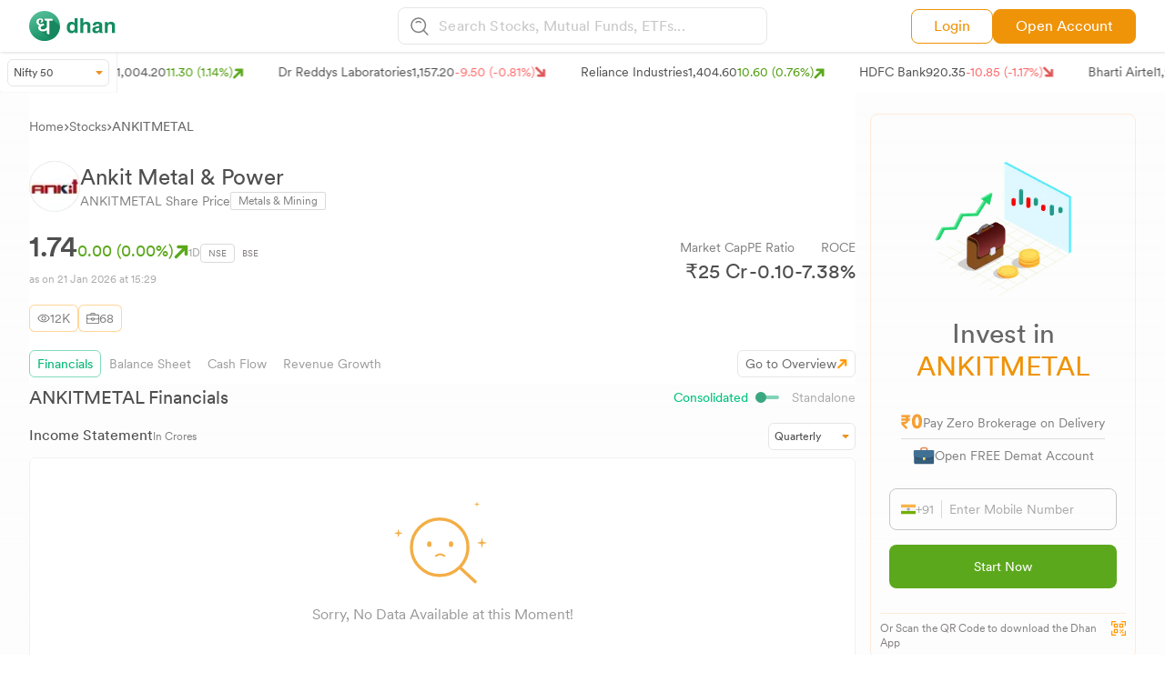

--- FILE ---
content_type: text/html; charset=utf-8
request_url: https://dhan.co/stocks/ankit-metal-power-ltd-financial-results/
body_size: 31939
content:
<!DOCTYPE html><html lang="en"><head><meta name="viewport" content="width=device-width, initial-scale=1.0, maximum-scale=1.0, user-scalable=no"/><meta charSet="utf-8"/><title>Ankit Metal &amp; Power Financials - Balance Sheet, Income Statment, Cash Flow | Dhan</title><link rel="canonical" href="https://dhan.co/stocks/ankit-metal-power-ltd-financial-results/"/><meta name="keywords" content=""/><meta name="description" content="Ankit Metal &amp; Power Financial Analysis - Get yearly/quarterly ANKITMETAL balance sheet, cash flows, income statement with expense, operating profit, net profit and EPS."/><meta property="og:title" content="Ankit Metal &amp; Power Financials - Balance Sheet, Income Statment, Cash Flow | Dhan"/><meta property="og:description" content="Ankit Metal &amp; Power Financial Analysis - Get yearly/quarterly ANKITMETAL balance sheet, cash flows, income statement with expense, operating profit, net profit and EPS."/><meta property="og:url" content="https://dhan.co/stocks/ankit-metal-power-ltd-financial-results/"/><meta property="og:type" content="website"/><meta property="og:image" content="https://dev-images.dhan.co/common/DhanHQ.png"/><meta property="og:site_name" content="Dhan"/><meta name="twitter:card" content="summary_large_image"/><meta name="twitter:site" content="@DhanHQ"/><meta name="twitter:creator" content="@DhanHQ"/><meta name="twitter:title" content="Ankit Metal &amp; Power Financials - Balance Sheet, Income Statment, Cash Flow | Dhan"/><meta name="twitter:description" content="Ankit Metal &amp; Power Financial Analysis - Get yearly/quarterly ANKITMETAL balance sheet, cash flows, income statement with expense, operating profit, net profit and EPS."/><meta name="twitter:image" content="https://dev-images.dhan.co/common/DhanHQ.png"/><script type="application/ld+json">{
      "@context": "http://schema.org/",
      "@type": "BreadcrumbList",
      "itemListElement": [
        {
          "@type": "ListItem",
          "position": 1,
          "name": "Home",
          "item": "https://dhan.co/"
        },
        {
          "@type": "ListItem",
          "position": 2,
          "name": "Stocks",
          "item": "https://dhan.co/all-stocks-list/"
        },
        {
          "@type": "ListItem",
          "position": 3,
          "name": "Ankit Metal & Power Financial Analysis",
          "item": "https://dhan.co/stocks/ankit-metal-power-ltd-financial-results/"
        }
      ]
    }</script><meta name="next-head-count" content="19"/><link rel="icon" type="image/x-icon" href="/_next/static/media/favicon.80733268.png"/><meta name="google-site-verification" content="szZSEzhedFt8R8zFFtPgH5MwKc3OAVQ3zaexU1padbg"/><script>
            window.dataLayer = window.dataLayer || [];
            window["dataLayer"].push({ "gtm.start": new Date().getTime(), event: "gtm.js" });
          
            function gtag(){dataLayer.push(arguments);}
            gtag('js', new Date());  
          </script><script defer="" src="https://www.googletagmanager.com/gtm.js?id=GTM-MQ4FZ6T"></script><script> 
            !(function (f, b, e, v, n, t, s) {
              if (f.fbq) return;
              n = f.fbq = function () {
                n.callMethod
                ? n.callMethod.apply(n, arguments)
              : n.queue.push(arguments);
            };
            if (!f._fbq) f._fbq = n;
            n.push = n;
            n.loaded = !0;
            n.version = "2.0";
            n.queue = [];
            t = b.createElement(e);
            t.async = !0;
            t.src = v;
            s = b.getElementsByTagName(e)[0];
            s.parentNode.insertBefore(t, s);
          })(
            window,
            document,
            "script",
            "https://connect.facebook.net/en_US/fbevents.js"
            );
            fbq("init", "283675096858491");
            fbq("track", "PageView");
            </script><script>
            !(function (e, t, n, s, u, a) {
              e.twq ||
                ((s = e.twq =
                  function () {
                    s.exe ? s.exe.apply(s, arguments) : s.queue.push(arguments);
                  }),
                (s.version = "1.1"),
                (s.queue = []),
                (u = t.createElement(n)),
                (u.async = !0),
                (u.src = "//static.ads-twitter.com/uwt.js"),
                (a = t.getElementsByTagName(n)[0]),
                a.parentNode.insertBefore(u, a));
            })(window, document, "script");
            // Insert Twitter Pixel ID and Standard Event data below
            twq("init", "o8v3s");
            twq("track", "PageView");</script><script>
            !(function (e, t, n, s, u, a) {
              e.twq ||
                ((s = e.twq =
                  function () {
                    s.exe ? s.exe.apply(s, arguments) : s.queue.push(arguments);
                  }),
                (s.version = "1.1"),
                (s.queue = []),
                (u = t.createElement(n)),
                (u.async = !0),
                (u.src = "//static.ads-twitter.com/uwt.js"),
                (a = t.getElementsByTagName(n)[0]),
                a.parentNode.insertBefore(u, a));
            })(window, document, "script");
            // Insert Twitter Pixel ID and Standard Event data below
            twq("init", "o93v8");
            twq("track", "PageView");</script><link data-next-font="size-adjust" rel="preconnect" href="/" crossorigin="anonymous"/><link rel="preload" href="/_next/static/css/8d644b2fabd1998d.css" as="style"/><link rel="stylesheet" href="/_next/static/css/8d644b2fabd1998d.css" data-n-g=""/><link rel="preload" href="/_next/static/css/0b935581b73a34d6.css" as="style"/><link rel="stylesheet" href="/_next/static/css/0b935581b73a34d6.css" data-n-p=""/><noscript data-n-css=""></noscript><script defer="" nomodule="" src="/_next/static/chunks/polyfills-c67a75d1b6f99dc8.js"></script><script src="/_next/static/chunks/webpack-624aaacb35dbaf67.js" defer=""></script><script src="/_next/static/chunks/framework-fee8a7e75612eda8.js" defer=""></script><script src="/_next/static/chunks/main-37b23412bcd35b36.js" defer=""></script><script src="/_next/static/chunks/pages/_app-441c2adcb15f1a17.js" defer=""></script><script src="/_next/static/chunks/29c1a539-af5f7e1f56a02bb8.js" defer=""></script><script src="/_next/static/chunks/dbb949d5-b023e535aa16cf0f.js" defer=""></script><script src="/_next/static/chunks/3495-ca6bc404016a2c42.js" defer=""></script><script src="/_next/static/chunks/1664-e3df72ec02461a64.js" defer=""></script><script src="/_next/static/chunks/4690-af68dff7cfe713a6.js" defer=""></script><script src="/_next/static/chunks/5360-423f0b078c670a81.js" defer=""></script><script src="/_next/static/chunks/1346-8ee4243e357f43c0.js" defer=""></script><script src="/_next/static/chunks/1639-5f405269a23e2bc6.js" defer=""></script><script src="/_next/static/chunks/2001-03a14f5b9ec56474.js" defer=""></script><script src="/_next/static/chunks/9526-72815814263c4f96.js" defer=""></script><script src="/_next/static/chunks/2976-715b6af4a3508bf0.js" defer=""></script><script src="/_next/static/chunks/1993-55578b5291b90469.js" defer=""></script><script src="/_next/static/chunks/7112-c23d777539fe034b.js" defer=""></script><script src="/_next/static/chunks/3455-32ba71f9f84968bf.js" defer=""></script><script src="/_next/static/chunks/7855-77f8e01e0f1c8065.js" defer=""></script><script src="/_next/static/chunks/3953-acc7c89e7220e2f8.js" defer=""></script><script src="/_next/static/chunks/2013-cfc438ecbf5b5ae4.js" defer=""></script><script src="/_next/static/chunks/1686-2d937f5108c0cc08.js" defer=""></script><script src="/_next/static/chunks/907-14744686f1efb92d.js" defer=""></script><script src="/_next/static/chunks/4536-75a4198360178452.js" defer=""></script><script src="/_next/static/chunks/1700-12786d29f0cd357f.js" defer=""></script><script src="/_next/static/chunks/5965-9b77d4378e4f4803.js" defer=""></script><script src="/_next/static/chunks/7508-df8b655a3fa13a58.js" defer=""></script><script src="/_next/static/chunks/8974-62da67b77e795a25.js" defer=""></script><script src="/_next/static/chunks/2061-3feba264eda1c3f9.js" defer=""></script><script src="/_next/static/chunks/pages/stocks/%5Bstock%5D-d7173a27a5c921a2.js" defer=""></script><script src="/_next/static/Hk4hU4lhzVOQ68MNDbbiA/_buildManifest.js" defer=""></script><script src="/_next/static/Hk4hU4lhzVOQ68MNDbbiA/_ssgManifest.js" defer=""></script></head><body><noscript><iframe loading="lazy" src="https://www.googletagmanager.com/ns.html?id=GTM-MQ4FZ6T" height="0" width="0" style="display:none;visibility:hidden"></iframe><img height="1" width="1" style="display:none" src="https://www.facebook.com/tr?id=283675096858491&amp;ev=PageView&amp;noscript=1"/></noscript><div id="__next"><div class="sticky top-0 z-50 w-full"><section class="relative z-40 hidden md:block bg-white py-2  w-full shadow-[1px_1px_3px_#dddddd]"><section class="grid grid-cols-2 md:grid-cols-5 lg:grid-cols-3 max-w-[1550px] mx-auto px-4 md:px-5 lg:px-8 sm:px-4"><main class="flex items-center"><div class="flex"><a href="/"><figure><img src="https://stock-logos.dhan.co/static-openweb/dhan_logo_green.svg" alt="logo" class="lg:w-24 md:w-11/12"/></figure></a></div></main><main class="hidden md:block md:col-span-3 lg:col-span-1"><section><main><div><style data-emotion="css 16k0jd8">.css-16k0jd8.Mui-focused .MuiAutocomplete-clearIndicator{visibility:visible;}@media (pointer: fine){.css-16k0jd8:hover .MuiAutocomplete-clearIndicator{visibility:visible;}}.css-16k0jd8 .MuiAutocomplete-tag{margin:3px;max-width:calc(100% - 6px);}.MuiAutocomplete-hasPopupIcon.css-16k0jd8 .MuiAutocomplete-inputRoot,.MuiAutocomplete-hasClearIcon.css-16k0jd8 .MuiAutocomplete-inputRoot{padding-right:30px;}.MuiAutocomplete-hasPopupIcon.MuiAutocomplete-hasClearIcon.css-16k0jd8 .MuiAutocomplete-inputRoot{padding-right:56px;}.css-16k0jd8 .MuiAutocomplete-inputRoot .MuiAutocomplete-input{width:0;min-width:30px;}.css-16k0jd8 .MuiInput-root{padding-bottom:1px;}.css-16k0jd8 .MuiInput-root .MuiInput-input{padding:4px 4px 4px 0px;}.css-16k0jd8 .MuiInput-root.MuiInputBase-sizeSmall .MuiInput-input{padding:2px 4px 3px 0;}.css-16k0jd8 .MuiOutlinedInput-root{padding:9px;}.MuiAutocomplete-hasPopupIcon.css-16k0jd8 .MuiOutlinedInput-root,.MuiAutocomplete-hasClearIcon.css-16k0jd8 .MuiOutlinedInput-root{padding-right:39px;}.MuiAutocomplete-hasPopupIcon.MuiAutocomplete-hasClearIcon.css-16k0jd8 .MuiOutlinedInput-root{padding-right:65px;}.css-16k0jd8 .MuiOutlinedInput-root .MuiAutocomplete-input{padding:7.5px 4px 7.5px 5px;}.css-16k0jd8 .MuiOutlinedInput-root .MuiAutocomplete-endAdornment{right:9px;}.css-16k0jd8 .MuiOutlinedInput-root.MuiInputBase-sizeSmall{padding-top:6px;padding-bottom:6px;padding-left:6px;}.css-16k0jd8 .MuiOutlinedInput-root.MuiInputBase-sizeSmall .MuiAutocomplete-input{padding:2.5px 4px 2.5px 8px;}.css-16k0jd8 .MuiFilledInput-root{padding-top:19px;padding-left:8px;}.MuiAutocomplete-hasPopupIcon.css-16k0jd8 .MuiFilledInput-root,.MuiAutocomplete-hasClearIcon.css-16k0jd8 .MuiFilledInput-root{padding-right:39px;}.MuiAutocomplete-hasPopupIcon.MuiAutocomplete-hasClearIcon.css-16k0jd8 .MuiFilledInput-root{padding-right:65px;}.css-16k0jd8 .MuiFilledInput-root .MuiFilledInput-input{padding:7px 4px;}.css-16k0jd8 .MuiFilledInput-root .MuiAutocomplete-endAdornment{right:9px;}.css-16k0jd8 .MuiFilledInput-root.MuiInputBase-sizeSmall{padding-bottom:1px;}.css-16k0jd8 .MuiFilledInput-root.MuiInputBase-sizeSmall .MuiFilledInput-input{padding:2.5px 4px;}.css-16k0jd8 .MuiInputBase-hiddenLabel{padding-top:8px;}.css-16k0jd8 .MuiFilledInput-root.MuiInputBase-hiddenLabel{padding-top:0;padding-bottom:0;}.css-16k0jd8 .MuiFilledInput-root.MuiInputBase-hiddenLabel .MuiAutocomplete-input{padding-top:16px;padding-bottom:17px;}.css-16k0jd8 .MuiFilledInput-root.MuiInputBase-hiddenLabel.MuiInputBase-sizeSmall .MuiAutocomplete-input{padding-top:8px;padding-bottom:9px;}.css-16k0jd8 .MuiAutocomplete-input{-webkit-box-flex:1;-webkit-flex-grow:1;-ms-flex-positive:1;flex-grow:1;text-overflow:ellipsis;opacity:0;}.css-16k0jd8 .MuiAutocomplete-input{opacity:1;}.css-16k0jd8 .MuiAutocomplete-input{background-color:transparent;border-radius:8px;padding:10px;color:#817e7e;font-family:var(--book);}</style><div class="MuiAutocomplete-root css-16k0jd8"><style data-emotion="css 1qj5v2o">.css-1qj5v2o .MuiOutlinedInput-root.Mui-focused .MuiOutlinedInput-notchedOutline{border:none;}.css-1qj5v2o .MuiInputBase-root{background:#ffffff1a!important;border:1px solid #E6E6E6;border-radius:8px 8px 8px 8px;padding:0px 2px 0px 13px!important;}.css-1qj5v2o .MuiOutlinedInput-root .MuiOutlinedInput-notchedOutline{border:none;background:none;}.css-1qj5v2o .MuiOutlinedInput-root .MuiAutocomplete-input{padding:8px 3px 8px 3px!important;}</style><style data-emotion="css p65e6u">.css-p65e6u{display:-webkit-inline-box;display:-webkit-inline-flex;display:-ms-inline-flexbox;display:inline-flex;-webkit-flex-direction:column;-ms-flex-direction:column;flex-direction:column;position:relative;min-width:0;padding:0;margin:0;border:0;vertical-align:top;width:100%;}.css-p65e6u .MuiOutlinedInput-root.Mui-focused .MuiOutlinedInput-notchedOutline{border:none;}.css-p65e6u .MuiInputBase-root{background:#ffffff1a!important;border:1px solid #E6E6E6;border-radius:8px 8px 8px 8px;padding:0px 2px 0px 13px!important;}.css-p65e6u .MuiOutlinedInput-root .MuiOutlinedInput-notchedOutline{border:none;background:none;}.css-p65e6u .MuiOutlinedInput-root .MuiAutocomplete-input{padding:8px 3px 8px 3px!important;}</style><div class="MuiFormControl-root MuiFormControl-fullWidth MuiTextField-root !w-full css-p65e6u"><style data-emotion="css-global 1prfaxn">@-webkit-keyframes mui-auto-fill{from{display:block;}}@keyframes mui-auto-fill{from{display:block;}}@-webkit-keyframes mui-auto-fill-cancel{from{display:block;}}@keyframes mui-auto-fill-cancel{from{display:block;}}</style><style data-emotion="css 2xhzvc">.css-2xhzvc{font-family:"Roboto","Helvetica","Arial",sans-serif;font-weight:400;font-size:1rem;line-height:1.4375em;letter-spacing:0.00938em;color:rgba(0, 0, 0, 0.87);box-sizing:border-box;position:relative;cursor:text;display:-webkit-inline-box;display:-webkit-inline-flex;display:-ms-inline-flexbox;display:inline-flex;-webkit-align-items:center;-webkit-box-align:center;-ms-flex-align:center;align-items:center;width:100%;position:relative;border-radius:4px;padding-left:14px;}.css-2xhzvc.Mui-disabled{color:rgba(0, 0, 0, 0.38);cursor:default;}.css-2xhzvc:hover .MuiOutlinedInput-notchedOutline{border-color:rgba(0, 0, 0, 0.87);}@media (hover: none){.css-2xhzvc:hover .MuiOutlinedInput-notchedOutline{border-color:rgba(0, 0, 0, 0.23);}}.css-2xhzvc.Mui-focused .MuiOutlinedInput-notchedOutline{border-color:#1976d2;border-width:2px;}.css-2xhzvc.Mui-error .MuiOutlinedInput-notchedOutline{border-color:#d32f2f;}.css-2xhzvc.Mui-disabled .MuiOutlinedInput-notchedOutline{border-color:rgba(0, 0, 0, 0.26);}</style><div class="MuiInputBase-root MuiOutlinedInput-root MuiInputBase-colorPrimary MuiInputBase-fullWidth MuiInputBase-formControl MuiInputBase-adornedStart MuiAutocomplete-inputRoot css-2xhzvc"><style data-emotion="css 1a6giau">.css-1a6giau{display:-webkit-box;display:-webkit-flex;display:-ms-flexbox;display:flex;height:0.01em;max-height:2em;-webkit-align-items:center;-webkit-box-align:center;-ms-flex-align:center;align-items:center;white-space:nowrap;color:rgba(0, 0, 0, 0.54);margin-right:8px;}</style><div class="MuiInputAdornment-root MuiInputAdornment-positionStart MuiInputAdornment-outlined MuiInputAdornment-sizeMedium css-1a6giau"><span class="notranslate">​</span><img src="/_next/static/media/searchlogo.b2315330.svg" alt="searchlogo"/></div><style data-emotion="css 1ixds2g">.css-1ixds2g{font:inherit;letter-spacing:inherit;color:currentColor;padding:4px 0 5px;border:0;box-sizing:content-box;background:none;height:1.4375em;margin:0;-webkit-tap-highlight-color:transparent;display:block;min-width:0;width:100%;-webkit-animation-name:mui-auto-fill-cancel;animation-name:mui-auto-fill-cancel;-webkit-animation-duration:10ms;animation-duration:10ms;padding:16.5px 14px;padding-left:0;}.css-1ixds2g::-webkit-input-placeholder{color:currentColor;opacity:0.42;-webkit-transition:opacity 200ms cubic-bezier(0.4, 0, 0.2, 1) 0ms;transition:opacity 200ms cubic-bezier(0.4, 0, 0.2, 1) 0ms;}.css-1ixds2g::-moz-placeholder{color:currentColor;opacity:0.42;-webkit-transition:opacity 200ms cubic-bezier(0.4, 0, 0.2, 1) 0ms;transition:opacity 200ms cubic-bezier(0.4, 0, 0.2, 1) 0ms;}.css-1ixds2g:-ms-input-placeholder{color:currentColor;opacity:0.42;-webkit-transition:opacity 200ms cubic-bezier(0.4, 0, 0.2, 1) 0ms;transition:opacity 200ms cubic-bezier(0.4, 0, 0.2, 1) 0ms;}.css-1ixds2g::-ms-input-placeholder{color:currentColor;opacity:0.42;-webkit-transition:opacity 200ms cubic-bezier(0.4, 0, 0.2, 1) 0ms;transition:opacity 200ms cubic-bezier(0.4, 0, 0.2, 1) 0ms;}.css-1ixds2g:focus{outline:0;}.css-1ixds2g:invalid{box-shadow:none;}.css-1ixds2g::-webkit-search-decoration{-webkit-appearance:none;}label[data-shrink=false]+.MuiInputBase-formControl .css-1ixds2g::-webkit-input-placeholder{opacity:0!important;}label[data-shrink=false]+.MuiInputBase-formControl .css-1ixds2g::-moz-placeholder{opacity:0!important;}label[data-shrink=false]+.MuiInputBase-formControl .css-1ixds2g:-ms-input-placeholder{opacity:0!important;}label[data-shrink=false]+.MuiInputBase-formControl .css-1ixds2g::-ms-input-placeholder{opacity:0!important;}label[data-shrink=false]+.MuiInputBase-formControl .css-1ixds2g:focus::-webkit-input-placeholder{opacity:0.42;}label[data-shrink=false]+.MuiInputBase-formControl .css-1ixds2g:focus::-moz-placeholder{opacity:0.42;}label[data-shrink=false]+.MuiInputBase-formControl .css-1ixds2g:focus:-ms-input-placeholder{opacity:0.42;}label[data-shrink=false]+.MuiInputBase-formControl .css-1ixds2g:focus::-ms-input-placeholder{opacity:0.42;}.css-1ixds2g.Mui-disabled{opacity:1;-webkit-text-fill-color:rgba(0, 0, 0, 0.38);}.css-1ixds2g:-webkit-autofill{-webkit-animation-duration:5000s;animation-duration:5000s;-webkit-animation-name:mui-auto-fill;animation-name:mui-auto-fill;}.css-1ixds2g:-webkit-autofill{border-radius:inherit;}</style><input aria-invalid="false" autoComplete="off" id=":R2dm:" placeholder="Search Stocks, Mutual Funds, ETFs..." type="text" class="MuiInputBase-input MuiOutlinedInput-input MuiInputBase-inputAdornedStart MuiAutocomplete-input MuiAutocomplete-inputFocused css-1ixds2g" aria-autocomplete="list" aria-expanded="false" autoCapitalize="none" spellcheck="false" role="combobox" value=""/><style data-emotion="css 19w1uun">.css-19w1uun{border-color:rgba(0, 0, 0, 0.23);}</style><style data-emotion="css igs3ac">.css-igs3ac{text-align:left;position:absolute;bottom:0;right:0;top:-5px;left:0;margin:0;padding:0 8px;pointer-events:none;border-radius:inherit;border-style:solid;border-width:1px;overflow:hidden;min-width:0%;border-color:rgba(0, 0, 0, 0.23);}</style><fieldset aria-hidden="true" class="MuiOutlinedInput-notchedOutline css-igs3ac"><style data-emotion="css ihdtdm">.css-ihdtdm{float:unset;width:auto;overflow:hidden;padding:0;line-height:11px;-webkit-transition:width 150ms cubic-bezier(0.0, 0, 0.2, 1) 0ms;transition:width 150ms cubic-bezier(0.0, 0, 0.2, 1) 0ms;}</style><legend class="css-ihdtdm"><span class="notranslate">​</span></legend></fieldset></div></div></div></div></main></section></main><main class="hidden lg:flex justify-end gap-3 xl:gap-3 items-center"><a href="https://login.dhan.co/?location=DH_WEB" target="_blank" rel="noreferrer" class="text-[#EF9309] hover:text-[#fff] bg-[#fff] py-1.5 hover:bg-[#EF9309] px-6 border border-[#EF9309] rounded-lg text-sm xl:text-base flex items-center font-CircularBook">Login</a><a href="https://login.dhan.co/?location=DH_WEB&amp;refer=DHAN_WEBSITE" class="text-[#fff] hover:bg-[#fff] bg-[#EF9309] hover:text-[#EF9309] py-1.5 xl:px-6 px-4 border border-[#EF9309] rounded-lg text-sm xl:text-base flex items-center font-CircularBook">Open Account</a></main></section></section><section class="relative z-40 block overflow-y-auto md:hidden bg-white py-2  w-full shadow-[1px_1px_3px_#dddddd] max-w-[1550px] mx-auto px-4 md:px-5 lg:px-4 sm:px-4"><section><main><div class="flex justify-between bg-white sticky items-center"><a href="/"><img src="https://stock-logos.dhan.co/static-openweb/dhangreens.png" alt="line" class="w-24 md:w-32"/></a><div class="flex items-center gap-2"><a href="https://dhan.go.link/gaXqf" target="_blank" class="text-[#ffffff] whitespace-nowrap text-center py-1.5 px-3 rounded-lg text-[13px] font-CircularBook btn btn-anim">Use App</a><button id="nav-toggle1" class="nav-button-mob"><img src="/_next/static/media/searchlogo.b2315330.svg" alt="Search stocks" class="w-5"/></button></div></div><div class="overlay" id="myNav"><div><style data-emotion="css 16k0jd8">.css-16k0jd8.Mui-focused .MuiAutocomplete-clearIndicator{visibility:visible;}@media (pointer: fine){.css-16k0jd8:hover .MuiAutocomplete-clearIndicator{visibility:visible;}}.css-16k0jd8 .MuiAutocomplete-tag{margin:3px;max-width:calc(100% - 6px);}.MuiAutocomplete-hasPopupIcon.css-16k0jd8 .MuiAutocomplete-inputRoot,.MuiAutocomplete-hasClearIcon.css-16k0jd8 .MuiAutocomplete-inputRoot{padding-right:30px;}.MuiAutocomplete-hasPopupIcon.MuiAutocomplete-hasClearIcon.css-16k0jd8 .MuiAutocomplete-inputRoot{padding-right:56px;}.css-16k0jd8 .MuiAutocomplete-inputRoot .MuiAutocomplete-input{width:0;min-width:30px;}.css-16k0jd8 .MuiInput-root{padding-bottom:1px;}.css-16k0jd8 .MuiInput-root .MuiInput-input{padding:4px 4px 4px 0px;}.css-16k0jd8 .MuiInput-root.MuiInputBase-sizeSmall .MuiInput-input{padding:2px 4px 3px 0;}.css-16k0jd8 .MuiOutlinedInput-root{padding:9px;}.MuiAutocomplete-hasPopupIcon.css-16k0jd8 .MuiOutlinedInput-root,.MuiAutocomplete-hasClearIcon.css-16k0jd8 .MuiOutlinedInput-root{padding-right:39px;}.MuiAutocomplete-hasPopupIcon.MuiAutocomplete-hasClearIcon.css-16k0jd8 .MuiOutlinedInput-root{padding-right:65px;}.css-16k0jd8 .MuiOutlinedInput-root .MuiAutocomplete-input{padding:7.5px 4px 7.5px 5px;}.css-16k0jd8 .MuiOutlinedInput-root .MuiAutocomplete-endAdornment{right:9px;}.css-16k0jd8 .MuiOutlinedInput-root.MuiInputBase-sizeSmall{padding-top:6px;padding-bottom:6px;padding-left:6px;}.css-16k0jd8 .MuiOutlinedInput-root.MuiInputBase-sizeSmall .MuiAutocomplete-input{padding:2.5px 4px 2.5px 8px;}.css-16k0jd8 .MuiFilledInput-root{padding-top:19px;padding-left:8px;}.MuiAutocomplete-hasPopupIcon.css-16k0jd8 .MuiFilledInput-root,.MuiAutocomplete-hasClearIcon.css-16k0jd8 .MuiFilledInput-root{padding-right:39px;}.MuiAutocomplete-hasPopupIcon.MuiAutocomplete-hasClearIcon.css-16k0jd8 .MuiFilledInput-root{padding-right:65px;}.css-16k0jd8 .MuiFilledInput-root .MuiFilledInput-input{padding:7px 4px;}.css-16k0jd8 .MuiFilledInput-root .MuiAutocomplete-endAdornment{right:9px;}.css-16k0jd8 .MuiFilledInput-root.MuiInputBase-sizeSmall{padding-bottom:1px;}.css-16k0jd8 .MuiFilledInput-root.MuiInputBase-sizeSmall .MuiFilledInput-input{padding:2.5px 4px;}.css-16k0jd8 .MuiInputBase-hiddenLabel{padding-top:8px;}.css-16k0jd8 .MuiFilledInput-root.MuiInputBase-hiddenLabel{padding-top:0;padding-bottom:0;}.css-16k0jd8 .MuiFilledInput-root.MuiInputBase-hiddenLabel .MuiAutocomplete-input{padding-top:16px;padding-bottom:17px;}.css-16k0jd8 .MuiFilledInput-root.MuiInputBase-hiddenLabel.MuiInputBase-sizeSmall .MuiAutocomplete-input{padding-top:8px;padding-bottom:9px;}.css-16k0jd8 .MuiAutocomplete-input{-webkit-box-flex:1;-webkit-flex-grow:1;-ms-flex-positive:1;flex-grow:1;text-overflow:ellipsis;opacity:0;}.css-16k0jd8 .MuiAutocomplete-input{opacity:1;}.css-16k0jd8 .MuiAutocomplete-input{background-color:transparent;border-radius:8px;padding:10px;color:#817e7e;font-family:var(--book);}</style><div class="MuiAutocomplete-root css-16k0jd8"><div class="shadow-[1px_1px_3px_#dddddd]"><style data-emotion="css hic2uo">.css-hic2uo .MuiOutlinedInput-root.Mui-focused .MuiOutlinedInput-notchedOutline{border:none;}.css-hic2uo .MuiInputBase-root{background:#ffffff1a!important;border-bottom:0.5px solid #E6E6E6;border-radius:0px;}.css-hic2uo .MuiOutlinedInput-root .MuiOutlinedInput-notchedOutline{border:none;background:none;}.css-hic2uo .MuiOutlinedInput-root .MuiAutocomplete-input{padding:10px 5px 10px 5px!important;}</style><style data-emotion="css rb8yqp">.css-rb8yqp{display:-webkit-inline-box;display:-webkit-inline-flex;display:-ms-inline-flexbox;display:inline-flex;-webkit-flex-direction:column;-ms-flex-direction:column;flex-direction:column;position:relative;min-width:0;padding:0;margin:0;border:0;vertical-align:top;width:100%;}.css-rb8yqp .MuiOutlinedInput-root.Mui-focused .MuiOutlinedInput-notchedOutline{border:none;}.css-rb8yqp .MuiInputBase-root{background:#ffffff1a!important;border-bottom:0.5px solid #E6E6E6;border-radius:0px;}.css-rb8yqp .MuiOutlinedInput-root .MuiOutlinedInput-notchedOutline{border:none;background:none;}.css-rb8yqp .MuiOutlinedInput-root .MuiAutocomplete-input{padding:10px 5px 10px 5px!important;}</style><div class="MuiFormControl-root MuiFormControl-fullWidth MuiTextField-root css-rb8yqp"><style data-emotion="css-global 1prfaxn">@-webkit-keyframes mui-auto-fill{from{display:block;}}@keyframes mui-auto-fill{from{display:block;}}@-webkit-keyframes mui-auto-fill-cancel{from{display:block;}}@keyframes mui-auto-fill-cancel{from{display:block;}}</style><style data-emotion="css 2xhzvc">.css-2xhzvc{font-family:"Roboto","Helvetica","Arial",sans-serif;font-weight:400;font-size:1rem;line-height:1.4375em;letter-spacing:0.00938em;color:rgba(0, 0, 0, 0.87);box-sizing:border-box;position:relative;cursor:text;display:-webkit-inline-box;display:-webkit-inline-flex;display:-ms-inline-flexbox;display:inline-flex;-webkit-align-items:center;-webkit-box-align:center;-ms-flex-align:center;align-items:center;width:100%;position:relative;border-radius:4px;padding-left:14px;}.css-2xhzvc.Mui-disabled{color:rgba(0, 0, 0, 0.38);cursor:default;}.css-2xhzvc:hover .MuiOutlinedInput-notchedOutline{border-color:rgba(0, 0, 0, 0.87);}@media (hover: none){.css-2xhzvc:hover .MuiOutlinedInput-notchedOutline{border-color:rgba(0, 0, 0, 0.23);}}.css-2xhzvc.Mui-focused .MuiOutlinedInput-notchedOutline{border-color:#1976d2;border-width:2px;}.css-2xhzvc.Mui-error .MuiOutlinedInput-notchedOutline{border-color:#d32f2f;}.css-2xhzvc.Mui-disabled .MuiOutlinedInput-notchedOutline{border-color:rgba(0, 0, 0, 0.26);}</style><div style="color:#8E8E8E !important;height:50px" class="MuiInputBase-root MuiOutlinedInput-root MuiInputBase-colorPrimary MuiInputBase-fullWidth MuiInputBase-formControl MuiInputBase-adornedStart MuiAutocomplete-inputRoot css-2xhzvc"><style data-emotion="css 1a6giau">.css-1a6giau{display:-webkit-box;display:-webkit-flex;display:-ms-flexbox;display:flex;height:0.01em;max-height:2em;-webkit-align-items:center;-webkit-box-align:center;-ms-flex-align:center;align-items:center;white-space:nowrap;color:rgba(0, 0, 0, 0.54);margin-right:8px;}</style><div class="MuiInputAdornment-root MuiInputAdornment-positionStart MuiInputAdornment-outlined MuiInputAdornment-sizeMedium css-1a6giau"><span class="notranslate">​</span><svg aria-hidden="true" focusable="false" data-prefix="fas" data-icon="arrow-left-long" class="svg-inline--fa fa-arrow-left-long  text-[#979595]" role="img" xmlns="http://www.w3.org/2000/svg" viewBox="0 0 512 512"><path fill="currentColor" d="M9.4 233.4c-12.5 12.5-12.5 32.8 0 45.3l128 128c12.5 12.5 32.8 12.5 45.3 0s12.5-32.8 0-45.3L109.3 288 480 288c17.7 0 32-14.3 32-32s-14.3-32-32-32l-370.7 0 73.4-73.4c12.5-12.5 12.5-32.8 0-45.3s-32.8-12.5-45.3 0l-128 128z"></path></svg></div><style data-emotion="css 1ixds2g">.css-1ixds2g{font:inherit;letter-spacing:inherit;color:currentColor;padding:4px 0 5px;border:0;box-sizing:content-box;background:none;height:1.4375em;margin:0;-webkit-tap-highlight-color:transparent;display:block;min-width:0;width:100%;-webkit-animation-name:mui-auto-fill-cancel;animation-name:mui-auto-fill-cancel;-webkit-animation-duration:10ms;animation-duration:10ms;padding:16.5px 14px;padding-left:0;}.css-1ixds2g::-webkit-input-placeholder{color:currentColor;opacity:0.42;-webkit-transition:opacity 200ms cubic-bezier(0.4, 0, 0.2, 1) 0ms;transition:opacity 200ms cubic-bezier(0.4, 0, 0.2, 1) 0ms;}.css-1ixds2g::-moz-placeholder{color:currentColor;opacity:0.42;-webkit-transition:opacity 200ms cubic-bezier(0.4, 0, 0.2, 1) 0ms;transition:opacity 200ms cubic-bezier(0.4, 0, 0.2, 1) 0ms;}.css-1ixds2g:-ms-input-placeholder{color:currentColor;opacity:0.42;-webkit-transition:opacity 200ms cubic-bezier(0.4, 0, 0.2, 1) 0ms;transition:opacity 200ms cubic-bezier(0.4, 0, 0.2, 1) 0ms;}.css-1ixds2g::-ms-input-placeholder{color:currentColor;opacity:0.42;-webkit-transition:opacity 200ms cubic-bezier(0.4, 0, 0.2, 1) 0ms;transition:opacity 200ms cubic-bezier(0.4, 0, 0.2, 1) 0ms;}.css-1ixds2g:focus{outline:0;}.css-1ixds2g:invalid{box-shadow:none;}.css-1ixds2g::-webkit-search-decoration{-webkit-appearance:none;}label[data-shrink=false]+.MuiInputBase-formControl .css-1ixds2g::-webkit-input-placeholder{opacity:0!important;}label[data-shrink=false]+.MuiInputBase-formControl .css-1ixds2g::-moz-placeholder{opacity:0!important;}label[data-shrink=false]+.MuiInputBase-formControl .css-1ixds2g:-ms-input-placeholder{opacity:0!important;}label[data-shrink=false]+.MuiInputBase-formControl .css-1ixds2g::-ms-input-placeholder{opacity:0!important;}label[data-shrink=false]+.MuiInputBase-formControl .css-1ixds2g:focus::-webkit-input-placeholder{opacity:0.42;}label[data-shrink=false]+.MuiInputBase-formControl .css-1ixds2g:focus::-moz-placeholder{opacity:0.42;}label[data-shrink=false]+.MuiInputBase-formControl .css-1ixds2g:focus:-ms-input-placeholder{opacity:0.42;}label[data-shrink=false]+.MuiInputBase-formControl .css-1ixds2g:focus::-ms-input-placeholder{opacity:0.42;}.css-1ixds2g.Mui-disabled{opacity:1;-webkit-text-fill-color:rgba(0, 0, 0, 0.38);}.css-1ixds2g:-webkit-autofill{-webkit-animation-duration:5000s;animation-duration:5000s;-webkit-animation-name:mui-auto-fill;animation-name:mui-auto-fill;}.css-1ixds2g:-webkit-autofill{border-radius:inherit;}</style><input aria-invalid="false" autoComplete="off" id=":R2lm:" placeholder="Search Stocks, Mutual Funds, ETFs..." type="text" class="MuiInputBase-input MuiOutlinedInput-input MuiInputBase-inputAdornedStart MuiAutocomplete-input MuiAutocomplete-inputFocused css-1ixds2g" aria-activedescendant="" aria-autocomplete="list" aria-expanded="false" autoCapitalize="none" spellcheck="false" role="combobox" value=""/><style data-emotion="css 19w1uun">.css-19w1uun{border-color:rgba(0, 0, 0, 0.23);}</style><style data-emotion="css igs3ac">.css-igs3ac{text-align:left;position:absolute;bottom:0;right:0;top:-5px;left:0;margin:0;padding:0 8px;pointer-events:none;border-radius:inherit;border-style:solid;border-width:1px;overflow:hidden;min-width:0%;border-color:rgba(0, 0, 0, 0.23);}</style><fieldset aria-hidden="true" class="MuiOutlinedInput-notchedOutline css-igs3ac"><style data-emotion="css ihdtdm">.css-ihdtdm{float:unset;width:auto;overflow:hidden;padding:0;line-height:11px;-webkit-transition:width 150ms cubic-bezier(0.0, 0, 0.2, 1) 0ms;transition:width 150ms cubic-bezier(0.0, 0, 0.2, 1) 0ms;}</style><legend class="css-ihdtdm"><span class="notranslate">​</span></legend></fieldset></div></div></div></div></div></div></main></section></section><div class="hidden lg:block"><div class="flex border-b border-[#f1f1f1] h-[44px] items-center relative z-20"><div class=" border-r border-[#f1f1f1] rounded-sm px-2 h-[44px] flex items-center justify-center tickchng"><div class="relative inline-block w-28"><button class="w-full rounded-[6px] border border-[#e6e6e6] p-1.5 text-xs text-[#4f4f4f] focus:outline-none bg-[#FFFFFF] text-left flex justify-between items-center relative mt-0.5"><span id="isp" class="pr-3 font-CircularBook"></span><img class="w-2 aspect-square h-2 transition-all" src="https://stock-logos.dhan.co/static-openweb/dropdownArrow.svg" alt="dropdown arrow"/></button><div class="hidden absolute z-[50] bg-white drop-shadow-[0_0px_4px_rgba(129,126,126,0.2)] border border-[#f1f1f1] rounded-lg w-full animation-fade-in overflow-hidden"><div class="block !px-4 !py-2.5 text-[#4f4f4f] hover:bg-[#FFFBF8] cursor-pointer font-CircularBook text-xs border-b-[0.5px] border-b-[#f1f1f1]">Nifty 50</div><div class="block !px-4 !py-2.5 text-[#4f4f4f] hover:bg-[#FFFBF8] cursor-pointer font-CircularBook text-xs border-b-[0.5px] border-b-[#f1f1f1]">Finnifty</div><div class="block !px-4 !py-2.5 text-[#4f4f4f] hover:bg-[#FFFBF8] cursor-pointer font-CircularBook text-xs border-b-[0.5px] border-b-[#f1f1f1]">Nifty Bank</div><div class="block !px-4 !py-2.5 text-[#4f4f4f] hover:bg-[#FFFBF8] cursor-pointer font-CircularBook text-xs border-b-[0.5px] border-b-[#f1f1f1]">Nifty Next 50</div><div class="block !px-4 !py-2.5 text-[#4f4f4f] hover:bg-[#FFFBF8] cursor-pointer font-CircularBook text-xs">Sensex</div></div></div></div><div class="w-full"><div class="bg-[#fff] flex items-center justify-center"><span class="text-[#817e7e] font-CircularBook text-sm md:p-3 p-2" data-testid="react-typed"><input type="text" class="placeholder:text-[#817e7e] w-[200px]"/></span></div></div></div></div><div class="lg:hidden block"><div class="bg-[#fff] border-b border-[#f1f1f1] w-full h-10 flex items-center justify-center"><div class=""><span class="text-[#817e7e] font-CircularBook text-sm md:p-3 p-2" data-testid="react-typed"><input type="text" class="placeholder:text-[#817e7e] w-[200px]"/></span></div></div></div></div><section class="glass"><section class="max-w-[1550px] m-auto pb-6 px-4 md:px-5 lg:px-8 sm:px-4"><section class="grid grid-cols-1 xl:grid-cols-4 gap-4"><main class="xl:col-span-3"><main class="sticky top-[45px] z-20 bg-[#ffffff] md:pt-6 pt-3.5"><main class="flex items-center gap-2 mb-3.5 md:mb-7 pt-1"><a href="/" class="text-xs md:text-sm text-[#6A6A6A] font-CircularRegular">Home</a><svg aria-hidden="true" focusable="false" data-prefix="fas" data-icon="angle-right" class="svg-inline--fa fa-angle-right text-[#6A6A6A] w-1.5 mt-px" role="img" xmlns="http://www.w3.org/2000/svg" viewBox="0 0 320 512"><path fill="currentColor" d="M278.6 233.4c12.5 12.5 12.5 32.8 0 45.3l-160 160c-12.5 12.5-32.8 12.5-45.3 0s-12.5-32.8 0-45.3L210.7 256 73.4 118.6c-12.5-12.5-12.5-32.8 0-45.3s32.8-12.5 45.3 0l160 160z"></path></svg><a href="/all-stocks-list/" class="text-xs md:text-sm text-[#6A6A6A] font-CircularRegular">Stocks</a><svg aria-hidden="true" focusable="false" data-prefix="fas" data-icon="angle-right" class="svg-inline--fa fa-angle-right text-[#6A6A6A] w-1.5 mt-px" role="img" xmlns="http://www.w3.org/2000/svg" viewBox="0 0 320 512"><path fill="currentColor" d="M278.6 233.4c12.5 12.5 12.5 32.8 0 45.3l-160 160c-12.5 12.5-32.8 12.5-45.3 0s-12.5-32.8 0-45.3L210.7 256 73.4 118.6c-12.5-12.5-12.5-32.8 0-45.3s32.8-12.5 45.3 0l160 160z"></path></svg><small class="text-[#6A6A6A] text-xs md:text-sm font-CircularBook">ANKITMETAL</small></main><div class="relative"><div class="flex justify-between gap-2 pb-3.5 h-[70px]"><div class="flex gap-3 items-center"><div class="relative"><p class="text-[#fff] font-CircularMedium w-10 md:w-14 h-10 md:h-14 flex items-center justify-center bg-[#d3d3d3] rounded-full text-3xl">A</p></div><div><h1 class="
    text-[#4f4f4f] font-CircularBook text-lg
    w-full
    truncate md:w-full lg:text-2xl mr-2
  ">Ankit Metal &amp; Power</h1><div class="flex flex-wrap gap-2"><h2 class="text-[#817E7E] text-xs md:text-sm font-CircularRegular">ANKITMETAL<!-- --> Share Price</h2><a href="/stocks/sector/mining-mineral-stocks/" class="text-[#817E7E] text-xs font-CircularRegular border-[0.5px] border-[#DADADA] rounded-sm px-2 flex items-center">Metals &amp; Mining</a></div></div><div class="hidden lg:block"></div></div></div><div class="absolute bg-[#ffffff] w-full"><div class=" overflow-hidden transition-all duration-300 ease-in-out 
                    opacity-100 max-h-[500px]"><div class="md:flex justify-between items-end mb-5"><div class="md:block hidden"><div class="flex gap-2 items-baseline mb-1"><p class="text-[#4f4f4f] text-[24px] md:text-[28px] lg:text-[32px] font-CircularMedium">1.74</p><div class="text-lg  font-CircularBook flex items-center gap-1 text-[#5CA81D]">0.00<!-- --> <!-- -->(<!-- -->0.00<!-- -->%)<img src="/_next/static/media/profit.ac476bbb.svg" alt="profit" class="w-4 relative top-[1px]"/></div><div class="text-[#AAA] text-xs font-CircularBook">1D</div><div class="flex items-center"><input type="radio" id="NSElap" name="exchangelap" class="hidden peer/nse" checked="" value="NSE"/><label for="NSElap" class="text-[10px] font-CircularRegular lg:px-2 py-0.5 px-1.5 rounded cursor-pointer text-[#817E7E] peer-checked/nse:border-[#DADADA] peer-checked/nse:border-[0.5px] peer-checked/nse:text-[#817E7E]">NSE</label><input type="radio" id="BSElap" name="exchangelap" class="hidden peer/bse" value="BSE"/><label for="BSElap" class="text-[10px] font-CircularRegular lg:px-2 py-0.5 px-1.5 rounded cursor-pointer text-[#817E7E] peer-checked/bse:border-[#DADADA] peer-checked/bse:border-[0.5px] peer-checked/bse:text-[#817E7E]">BSE</label></div></div><p class="text-[#aaaaaa] font-CircularRegular text-xs">as on<!-- --> <!-- -->21 Jan 2026<!-- --> <!-- -->at 15:29</p></div><div class="md:hidden block"><div class="md:flex gap-2 items-baseline mb-1"><div class="flex justify-between items-center"><div class="flex justify-start gap-2"><p class="text-[#4f4f4f] text-[24px] md:text-[28px] lg:text-[32px] font-CircularMedium">1.74</p><div class="text-lg  font-CircularBook flex items-center gap-1 text-[#5CA81D]">0.00<!-- --> <!-- -->(<!-- -->0.00<!-- -->%)<img src="/_next/static/media/profit.ac476bbb.svg" alt="profit" class="w-4 relative top-[1px]"/></div></div></div><div class="flex justify-between w-full items-center"><div class="flex justify-start items-center"><p class="text-[#aaaaaa] font-CircularRegular text-xs">as on<!-- --> <!-- -->21 Jan 2026<!-- --> <!-- -->at 15:29</p><div class="ml-2 flex justify-center items-center mr-2.5 h-3 border-[0.5px] border-r-[#E6E6E6]"></div><div class="text-[#AAA] text-xs font-CircularBook">1D</div></div><div class="flex items-center"><input type="radio" id="NSEMOB" name="exchangeMOB" class="hidden peer/nse" checked="" value="NSE"/><label for="NSEMOB" class="text-[10px] font-CircularRegular lg:px-2 py-0.5 px-1.5 rounded cursor-pointer text-[#817E7E] peer-checked/nse:border-[#DADADA] peer-checked/nse:border-[0.5px] peer-checked/nse:text-[#817E7E]">NSE</label><input type="radio" id="BSEMOB" name="exchangeMOB" class="hidden peer/bse" value="BSE"/><label for="BSEMOB" class="text-[10px] font-CircularRegular lg:px-2 py-0.5 px-1.5 rounded cursor-pointer text-[#817E7E] peer-checked/bse:border-[#DADADA] peer-checked/bse:border-[0.5px] peer-checked/bse:text-[#817E7E]">BSE</label></div></div></div></div><div class="hidden md:flex gap-10"><div><p class="text-[#817E7E] text-sm font-CircularRegular text-right">Market Cap</p><p class="text-[#4f4f4f] text-[22px] font-CircularBook text-right">₹<!-- -->25<!-- --> Cr</p></div><div><p class="text-[#817E7E] text-sm font-CircularRegular text-right">PE Ratio</p><p class="text-[#4f4f4f] text-[22px] font-CircularBook text-right">-0.10</p></div><div><p class="text-[#817E7E] text-sm font-CircularRegular text-right">ROCE</p><p class="text-[#4f4f4f] text-[22px] font-CircularBook text-right">-7.38<!-- -->%</p></div></div></div><div class="flex gap-2.5"><div class="flex gap-1.5 items-center px-2 py-1 border-[0.5px] border-[#ff990066] bg-[#ffffff] rounded-md mb-5 cursor-pointer" aria-label="Number of times this stock is viewed."><div><img alt="icon" class="w-3.5 h-3.5 " src="/_next/static/media/analyst_view.3a4e3810.svg"/></div><div class="font-CircularRegular text-sm"><span class="text-[#817E7E]">12K</span></div></div><style data-emotion="css 18m53t">.css-18m53t{z-index:1500;pointer-events:none;}.css-18m53t.MuiTooltip-popper[data-popper-placement*="top"] .MuiTooltip-tooltip{margin-bottom:14px;}</style><style data-emotion="css 1wzi8fq">.css-1wzi8fq{z-index:1500;pointer-events:none;}.css-1wzi8fq.MuiTooltip-popper[data-popper-placement*="top"] .MuiTooltip-tooltip{margin-bottom:14px;}</style><div class="flex gap-1.5 items-center px-2 py-1 border-[0.5px] border-[#ff990066] bg-[#ffffff] rounded-md mb-5 cursor-pointer" aria-label="Number of users holding this stock in their portfolio."><div><img alt="icon" class="w-3.5 h-3.5 " src="/_next/static/media/analyst_portfolio.4ac52cbb.svg"/></div><div class="font-CircularRegular text-sm"><span class="text-[#817E7E]">68</span></div></div><style data-emotion="css 18m53t">.css-18m53t{z-index:1500;pointer-events:none;}.css-18m53t.MuiTooltip-popper[data-popper-placement*="top"] .MuiTooltip-tooltip{margin-bottom:14px;}</style><style data-emotion="css 1wzi8fq">.css-1wzi8fq{z-index:1500;pointer-events:none;}.css-1wzi8fq.MuiTooltip-popper[data-popper-placement*="top"] .MuiTooltip-tooltip{margin-bottom:14px;}</style></div></div><div class=" flex items-baseline justify-between overflow-auto"><div class="flex gap-1 overflow-x-auto noscrollbar-x pb-2"><div class="whitespace-nowrap  px-2 py-1 border-[0.5px] rounded-md text-sm cursor-pointer
                        text-[#05B878] font-CircularBook border-[#05b87880] stk">Financials</div><div class="whitespace-nowrap  px-2 py-1 border-[0.5px] rounded-md text-sm cursor-pointer
                        text-[#9c9c9c] font-CircularRegular border-transparent">Balance Sheet</div><div class="whitespace-nowrap  px-2 py-1 border-[0.5px] rounded-md text-sm cursor-pointer
                        text-[#9c9c9c] font-CircularRegular border-transparent">Cash Flow</div><div class="whitespace-nowrap  px-2 py-1 border-[0.5px] rounded-md text-sm cursor-pointer
                        text-[#9c9c9c] font-CircularRegular border-transparent">Revenue Growth</div></div><div class="flex gap-1 items-center px-2 py-1 border-[0.5px] border-[#e6e6e6] rounded-md"><a href="/stocks/ankit-metal-power-ltd-share-price/" class="whitespace-nowrap font-CircularRegular text-[#666666] text-sm">Go to Overview</a><div class="w-3 h-3"><img src="/_next/static/media/arrow_up_right.1181f3c7.svg" alt="img" class="w-full"/></div></div></div></div></div></main><div id="Financials-section" class="lg:pb-44 pb-40"></div><div class=""><section><main class="mb-8"><div class="md:flex flex-none justify-between items-center"><div><div><h2 class="text-[#4f4f4f] font-CircularBook text-lg md:text-xl mb-3.5">ANKITMETAL<!-- --> Financials</h2></div></div><div class="flex justify-between mb-3.5"><div class="md:hidden block font-CircularRegular text-[#666666] text-sm">View By:</div><label for="const" class="inline-flex items-center space-x-2.5 lg:space-x-3.5 cursor-pointer dark:text-gray-100 tog_out relative"><input id="const" type="checkbox" class="hidden peer"/><span class="text-xs md:text-sm text-[#00C37E] peer-checked:font-CircularRegular font-CircularBook peer-checked:text-[#aaaaaa]">Consolidated</span><div class="w-5 h-1 rounded-full bg-[#80D3B6] relative"></div><div class="absolute w-3 h-3 rounded-full left-[42%] bg-[#3BA781] tog peer-checked:translate-x-5 transition-all"></div><span class="text-xs md:text-sm text-[#aaaaaa] font-CircularRegular peer-checked:font-CircularBook peer-checked:text-[#00C37E]">Standalone</span></label></div></div><div><div class="flex justify-between items-baseline"><div class="flex gap-1 items-baseline"><h3 class="text-[#4f4f4f] font-CircularBook text-sm md:text-base mb-3">Income Statement</h3><p class="text-xs text-[#817e7e] font-CircularRegular">In Crores</p></div><div class="relative inline-block w-24"><button class="w-full rounded-[6px] border border-[#e6e6e6] py-1.5 px-1.5 text-xs text-[#4f4f4f] focus:outline-none bg-[#FFFFFF] text-left flex justify-between items-center relative"><span id="isp" class="pr-3 font-CircularBook">Quarterly</span><img class="w-2 aspect-square h-2 transition-all" src="https://stock-logos.dhan.co/static-openweb/dropdownArrow.svg" alt="dropdown arrow"/></button><div class="hidden absolute z-[50] bg-white drop-shadow-[0_0px_4px_rgba(129,126,126,0.2)] border border-[#f1f1f1] rounded-lg w-full animation-fade-in overflow-hidden"><div class="block !px-4 !py-2.5 text-[#4f4f4f] hover:bg-[#FFFBF8] cursor-pointer font-CircularBook text-xs border-b-[0.5px] border-b-[#f1f1f1]">Yearly</div><div class="block !px-4 !py-2.5 text-[#4f4f4f] hover:bg-[#FFFBF8] cursor-pointer font-CircularBook text-xs">Quarterly</div></div></div></div><div class="overflow-x-auto noscrollbar-x"><table class="table table-bod overflow-x-auto table-bod-stk-mrkt table-fixed"><thead class="sticky top-0 !z-10"><tr class="bg-[#FFFBF8] text-[#817e7e] text-right md:text-sm text-xs font-CircularBook"></tr></thead><tbody><tr class="!pointer-events-none"><td colSpan="6" class="!border-0 !p-0"><div class="flex justify-center items-center flex-col border border-[#f1f1f1] rounded-md py-10"><img src="/_next/static/media/EMPTY_NO_DATA.e90f4627.svg" class="w-2/12 md:w-28" alt="No Data"/><p class="font-CircularRegular text-[#817E7Ecc] mb-5 pt-2 text-center text-xs md:text-sm lg:text-base">Sorry, No Data Available at this Moment!</p></div></td></tr></tbody></table></div></div></main><main class="mb-8"><div class="flex gap-1 items-baseline"><h3 id="Balance Sheet-section" class="text-[#4f4f4f] font-CircularBook text-sm md:text-base mb-3">Balance Sheet</h3><p class="text-xs text-[#817e7e] font-CircularRegular">In Crores</p></div><div class="overflow-x-auto noscrollbar-x"><table class="table table-bod overflow-x-auto table-bod-stk-mrkt table-fixed"><thead class="sticky top-0 !z-10"><tr class="bg-[#FFFBF8] text-[#817e7e] text-right md:text-sm text-xs font-CircularBook"><th class="!px-4 !py-2.5 text-left w-44 lg:w-32">Yearly Balance Sheet</th><th class="!px-4 !py-2.5 w-20">Mar 2015</th></tr></thead><tbody><tr class="text-xs md:text-sm text-[#666666] font-CircularRegular text-right"><td class="!px-4 !py-2.5 text-left text-[#4f4f4f]">Share Capital</td><td class="!px-4 !py-2.5">122</td></tr><tr class="text-xs md:text-sm text-[#666666] font-CircularRegular text-right"><td class="!px-4 !py-2.5 text-left text-[#4f4f4f]">Reserve &amp; Surplus</td><td class="!px-4 !py-2.5">187</td></tr><tr class="text-xs md:text-sm text-[#666666] font-CircularRegular text-right"><td class="!px-4 !py-2.5 text-left text-[#4f4f4f]">Minority Interest</td><td class="!px-4 !py-2.5">0</td></tr><tr class="text-xs md:text-sm text-[#666666] font-CircularRegular text-right"><td class="!px-4 !py-2.5 text-left text-[#4f4f4f]">Non Current Liabilities</td><td class="!px-4 !py-2.5">779</td></tr><tr class="text-xs md:text-sm text-[#666666] font-CircularRegular text-right"><td class="!px-4 !py-2.5 text-left text-[#4f4f4f]">Current Liabilities</td><td class="!px-4 !py-2.5">871</td></tr><tr class="text-xs md:text-sm text-[#666666] font-CircularRegular text-right"><td class="!px-4 !py-2.5 text-left !bg-[#fffbf8] text-[#4f4f4f]">Total Liabilities</td><td class="!px-4 !py-2.5 !bg-[#fffbf8]">1,958</td></tr><tr class="text-xs md:text-sm text-[#666666] font-CircularRegular text-right"><td class="!px-4 !py-2.5 text-left text-[#4f4f4f]">Fixed Assets</td><td class="!px-4 !py-2.5">776</td></tr><tr class="text-xs md:text-sm text-[#666666] font-CircularRegular text-right"><td class="!px-4 !py-2.5 text-left text-[#4f4f4f]">Capital Work in Progress</td><td class="!px-4 !py-2.5">1</td></tr><tr class="text-xs md:text-sm text-[#666666] font-CircularRegular text-right"><td class="!px-4 !py-2.5 text-left text-[#4f4f4f]">Investments</td><td class="!px-4 !py-2.5">0</td></tr><tr class="text-xs md:text-sm text-[#666666] font-CircularRegular text-right"><td class="!px-4 !py-2.5 text-left text-[#4f4f4f]">Other Assets</td><td class="!px-4 !py-2.5">1,181</td></tr><tr class="text-xs md:text-sm text-[#666666] font-CircularRegular text-right"><td class="!px-4 !py-2.5 text-left !bg-[#fffbf8] text-[#4f4f4f]">Total Assets</td><td class="!px-4 !py-2.5 !bg-[#fffbf8]">1,958</td></tr></tbody></table></div></main><main><div class="flex gap-1 items-baseline"><h3 id="Cash Flow-section" class="text-[#4f4f4f] font-CircularBook text-sm md:text-base mb-3">Cash Flow</h3><p class="text-xs text-[#817e7e] font-CircularRegular">In Crores</p></div><div class="overflow-x-auto noscrollbar-x"><table class="table table-bod overflow-x-auto table-bod-stk-mrkt table-fixed"><thead class="sticky top-0 !z-10"><tr class="bg-[#FFFBF8] text-[#817e7e] text-right md:text-sm text-xs font-CircularBook"><th class="!px-4 !py-2.5 text-left w-44 lg:w-32">Yearly Cash Flow</th><th class="!px-4 !py-2.5 w-20">Mar 2015</th></tr></thead><tbody><tr class="text-xs md:text-sm text-[#666666] font-CircularRegular text-right"><td class="!px-4 !py-2.5 text-left text-[#4f4f4f]">Operating Activities</td><td class="!px-4 !py-2.5">-255</td></tr><tr class="text-xs md:text-sm text-[#666666] font-CircularRegular text-right"><td class="!px-4 !py-2.5 text-left text-[#4f4f4f]">Investing Activities</td><td class="!px-4 !py-2.5">17</td></tr><tr class="text-xs md:text-sm text-[#666666] font-CircularRegular text-right"><td class="!px-4 !py-2.5 text-left text-[#4f4f4f]">Financing Activities</td><td class="!px-4 !py-2.5">243</td></tr><tr class="text-xs md:text-sm text-[#666666] font-CircularRegular text-right"><td class="!px-4 !py-2.5 text-left text-[#4f4f4f]">Net Cash Flow</td><td class="!px-4 !py-2.5">5</td></tr></tbody></table></div></main></section></div><div class="md:mt-8 mt-6"><div class="bg-[#F7FAFF] border-[0.5px] border-[#D4E3FF] rounded-md px-3 py-1.5 gap-2 relative overflow-hidden"><div class="flex justify-between items-center relative z-1"><div class="lg:flex gap-2 items-center mb-2 md:mb-0"><img src="https://stock-logos.dhan.co/static-openweb/scanxLogo.svg" alt="ScanX Logo" class="w-20 h-auto mb-1.5 lg:mb-0"/><p class="font-CircularBook text-xs md:text-base text-[#4f4f4f]">Get In-depth View of <!-- -->ANKITMETAL<!-- --> Quaterly Results, Balance Sheet, Cashflows &amp; Corporate Action.</p></div><a target="_blank" rel="nofollow noreferrer" href="https://scanx.trade/company/ankit-metal-power-ltd" class="whitespace-nowrap bg-[#0077FF] border border-[#0077FF] rounded-md px-2 md:px-4 py-1 text-xs md:text-sm font-CircularBook text-white cursor-pointer">Use Screener</a></div></div></div><hr class="my-6 md:my-8 border-[#f1f1f1]"/><div><h3 id="Revenue Growth-section" class="text-[#4f4f4f] font-CircularBook text-sm md:text-base mb-3.5">ANKITMETAL<!-- --> Revenue Growth</h3><section class="border-x border-t border-x-[#f1f1f1] border-t-[#f1f1f1] rounded-t"><div class="p-4"><div></div><div class="flex justify-between items-baseline mt-5"><div><p class="text-xs text-[#817e7e] font-CircularRegular">All values are in Crores</p></div><div class="flex gap-3"><div class="flex gap-1 items-center"><div class="h-2.5 w-2.5 rounded-sm bg-[#14A2F1]"></div><p class="font-CircularRegular text-[10px] text-[#817e7e]">Revenue</p></div><div class="flex gap-1 items-center"><div class="h-2.5 w-2.5 rounded-sm bg-[#5CA81D]"></div><p class="font-CircularRegular text-[10px] text-[#817e7e]">Profit</p></div><div class="flex gap-1 items-center"><div class="h-2.5 w-2.5 rounded-sm bg-[#DD6565]"></div><p class="font-CircularRegular text-[10px] text-[#817e7e]">Loss</p></div></div></div></div></section><div class="overflow-x-auto noscrollbar-x"><table class="table table-fixed table-bod overflow-x-auto table-bod-stk-mrkt"><thead class="sticky top-0 !z-10"><tr class="bg-[#FFFBF8] text-[#817e7e] text-right md:text-sm text-xs font-CircularBook"><th class="!px-4 !py-2.5 text-left w-40 md:w-[24%]">Financial Year</th><th class="!px-4 !py-2.5 w-20 md:w-24">Revenue</th><th class="!px-4 !py-2.5 w-28 md:w-28">Revenue Growth</th><th class="!px-4 !py-2.5 w-20 md:w-24">Net Profit</th><th class="!px-4 !py-2.5 w-28">Profit Growth</th></tr></thead><tbody><tr class="text-xs md:text-sm text-[#666666] font-CircularRegular text-right"><td class="!px-4 !py-2.5 text-left text-[#4F4F4F]">FY <!-- -->2022-23</td><td class="!px-4 !py-2.5">854</td><td class="!px-4 !py-2.5 text-[#5CA81D]"><div class="flex gap-1 items-center justify-end">12.85<!-- -->% <img src="/_next/static/media/profit.ac476bbb.svg" alt="profit" class="w-2.5 relative top-[1px]"/></div></td><td class="!px-4 !py-2.5">-99</td><td class="!px-4 !py-2.5 text-[#E15858]"><div class="flex gap-1 items-center justify-end">-91.29<!-- -->% <img src="/_next/static/media/loss.1d0f44e9.svg" alt="Loss" class="w-2.5 relative top-[1px]"/></div></td></tr><tr class="text-xs md:text-sm text-[#666666] font-CircularRegular text-right"><td class="!px-4 !py-2.5 text-left text-[#4F4F4F]">FY <!-- -->2021-22</td><td class="!px-4 !py-2.5">758</td><td class="!px-4 !py-2.5 text-[#5CA81D]"><div class="flex gap-1 items-center justify-end">81.09<!-- -->% <img src="/_next/static/media/profit.ac476bbb.svg" alt="profit" class="w-2.5 relative top-[1px]"/></div></td><td class="!px-4 !py-2.5">-52</td><td class="!px-4 !py-2.5 text-[#5CA81D]"><div class="flex gap-1 items-center justify-end">31.81<!-- -->% <img src="/_next/static/media/profit.ac476bbb.svg" alt="profit" class="w-2.5 relative top-[1px]"/></div></td></tr><tr class="text-xs md:text-sm text-[#666666] font-CircularRegular text-right"><td class="!px-4 !py-2.5 text-left text-[#4F4F4F]">FY <!-- -->2020-21</td><td class="!px-4 !py-2.5">418</td><td class="!px-4 !py-2.5 text-[#E15858]"><div class="flex gap-1 items-center justify-end">-23.79<!-- -->% <img src="/_next/static/media/loss.1d0f44e9.svg" alt="Loss" class="w-2.5 relative top-[1px]"/></div></td><td class="!px-4 !py-2.5">-76</td><td class="!px-4 !py-2.5 text-[#E15858]"><div class="flex gap-1 items-center justify-end">-0.88<!-- -->% <img src="/_next/static/media/loss.1d0f44e9.svg" alt="Loss" class="w-2.5 relative top-[1px]"/></div></td></tr><tr class="text-xs md:text-sm text-[#666666] font-CircularRegular text-right hidden md:table-row"><td class="!px-4 !py-2.5 text-left text-[#4F4F4F]">FY <!-- -->2019-20</td><td class="!px-4 !py-2.5">548</td><td class="!px-4 !py-2.5 text-[#5CA81D]"><div class="flex gap-1 items-center justify-end">34.01<!-- -->% <img src="/_next/static/media/profit.ac476bbb.svg" alt="profit" class="w-2.5 relative top-[1px]"/></div></td><td class="!px-4 !py-2.5">-75</td><td class="!px-4 !py-2.5 text-[#5CA81D]"><div class="flex gap-1 items-center justify-end">18.66<!-- -->% <img src="/_next/static/media/profit.ac476bbb.svg" alt="profit" class="w-2.5 relative top-[1px]"/></div></td></tr><tr class="text-xs md:text-sm text-[#666666] font-CircularRegular text-right hidden md:table-row"><td class="!px-4 !py-2.5 text-left text-[#4F4F4F]">FY <!-- -->2018-19</td><td class="!px-4 !py-2.5">409</td><td class="!px-4 !py-2.5 text-[#5CA81D]"><div class="flex gap-1 items-center justify-end">119.57<!-- -->% <img src="/_next/static/media/profit.ac476bbb.svg" alt="profit" class="w-2.5 relative top-[1px]"/></div></td><td class="!px-4 !py-2.5">-92</td><td class="!px-4 !py-2.5 text-[#5CA81D]"><div class="flex gap-1 items-center justify-end">49.11<!-- -->% <img src="/_next/static/media/profit.ac476bbb.svg" alt="profit" class="w-2.5 relative top-[1px]"/></div></td></tr></tbody></table></div></div></main><main class="hidden xl:block pt-6"><section class="sticky top-28  false"><main class="border border-[#FFEAD9] rounded-lg"><main class="px-5 pt-8 "><div class="felx flex-col justify-center items-center"><div class="relative flex justify-center pt-5"><img preload="true" alt="Candle bars with Screen" loading="lazy" width="150" height="150" decoding="async" data-nimg="1" class="w-[150px] h-[150px]" style="color:transparent" srcSet="/_next/image/?url=https%3A%2F%2Fstock-logos.dhan.co%2Fstatic-openweb%2FsideBarEquityStocks.png&amp;w=256&amp;q=75 1x, /_next/image/?url=https%3A%2F%2Fstock-logos.dhan.co%2Fstatic-openweb%2FsideBarEquityStocks.png&amp;w=384&amp;q=75 2x" src="/_next/image/?url=https%3A%2F%2Fstock-logos.dhan.co%2Fstatic-openweb%2FsideBarEquityStocks.png&amp;w=384&amp;q=75"/></div><div class="pt-5"><div class="text-center text-[#666] text-3xl font-CircularBook">Invest in <span class="text-[#EF9309]">ANKITMETAL</span></div></div><div class="flex flex-col justify-center items-center pt-8"><div class="flex gap-2 items-center border-b-[0.5px] border-[#DDD] pb-1.5"><img src="https://stock-logos.dhan.co/static-openweb/stocksSideBarZero.svg" class="w-6 h-6 aspect-square" alt="Candle bars with Screen"/><p class="text-[#817e7e] font-CircularRegular text-sm pt-0.5">Pay Zero Brokerage on Delivery</p></div><div class="flex gap-2 items-center pt-1.5"><img src="https://stock-logos.dhan.co/static-openweb/stocksSideBarFree.svg" class="w-6 h-6 aspect-square" alt="Candle bars with Screen"/><p class="text-[#817e7e] font-CircularRegular text-sm">Open FREE Demat Account</p></div></div><div class="pt-6"><div class="border-[0.5px] border-[#c6c6c6] rounded-lg p-3 mb-4"><div class="flex"><div class="flex gap-2 border-r-[0.5px] border-[#DADADA] items-center pr-2"><img src="/_next/static/media/India_Flag.c040b7c5.svg" alt="Indian Flag" class="w-4 h-4 aspect-square"/><p class="font-CircularRegular text-sm text-[#aaa]">+91</p></div><input type="text" class="bg-transparent ml-2 outline-none text-[#363636] text-sm font-CircularRegular placeholder:!text-[#aaa]" autoComplete="off" placeholder="Enter Mobile Number" minLength="10" maxLength="10" autofocus="" id="static_modal"/></div></div><button class="bg-[#5CA81D] text-white font-CircularBook text-sm w-full py-3.5 rounded-lg" target="_blank">Start Now</button><div id="static_modal_error" class="font-CircularBook text-[10px] invisible text-center my-1.5">error</div></div></div></main><main class=" px-2.5"><div class="flex justify-between border-t-[0.5px] border-t-[#FFEAD9] py-2"><p class="text-[#817e7e] font-CircularRegular text-xs">Or Scan the QR Code to download the Dhan App</p><img src="/_next/static/media/sideBarQRLogo.12c1c366.svg" alt="QR code Logo" class="w-4 aspect-square h-4 cursor-pointer"/></div></main></main></section><section class="sticky top-28 hidden"><main class="border border-[#FFEAD9] rounded-lg"><div class="p-6"><svg aria-hidden="true" focusable="false" data-prefix="fas" data-icon="arrow-left-long" class="svg-inline--fa fa-arrow-left-long text-[#aaa] w-6 h-6 aspect-square cursor-pointer" role="img" xmlns="http://www.w3.org/2000/svg" viewBox="0 0 512 512"><path fill="currentColor" d="M9.4 233.4c-12.5 12.5-12.5 32.8 0 45.3l128 128c12.5 12.5 32.8 12.5 45.3 0s12.5-32.8 0-45.3L109.3 288 480 288c17.7 0 32-14.3 32-32s-14.3-32-32-32l-370.7 0 73.4-73.4c12.5-12.5 12.5-32.8 0-45.3s-32.8-12.5-45.3 0l-128 128z"></path></svg></div><div class="flex flex-col items-center justify-center"><div class="px-1 mb-8"><p class="text-[#EF9309] font-CircularBook text-2xl text-center">1 Cr+ App Downloads <br/> on Play Store</p></div><div class="mb-10"><img src="https://stock-logos.dhan.co/static-openweb/TradeStocksOnDhan.png" alt="TradeStocksOnDhan QR" class="w-60 aspect-square h-60"/></div><div class="mb-10"><div class="flex"><div class="flex items-center gap-2 border-r border-[#dadada] pr-4"><img src="https://stock-logos.dhan.co/static-openweb/GooglePlayStoreLogo.svg" alt="Google PlayStore Logo" class="aspect-square w-8 h-8"/><div><p class="text-xs text-[#817e7e] font-CircularRegular">Play Store</p><p class="text-lg text-[#363636] font-CircularMedium">4.7</p><div class="flex"><svg aria-hidden="true" focusable="false" data-prefix="fas" data-icon="star" class="svg-inline--fa fa-star text-[#FFBA21] aspect-square w-3" role="img" xmlns="http://www.w3.org/2000/svg" viewBox="0 0 576 512"><path fill="currentColor" d="M316.9 18C311.6 7 300.4 0 288.1 0s-23.4 7-28.8 18L195 150.3 51.4 171.5c-12 1.8-22 10.2-25.7 21.7s-.7 24.2 7.9 32.7L137.8 329 113.2 474.7c-2 12 3 24.2 12.9 31.3s23 8 33.8 2.3l128.3-68.5 128.3 68.5c10.8 5.7 23.9 4.9 33.8-2.3s14.9-19.3 12.9-31.3L438.5 329 542.7 225.9c8.6-8.5 11.7-21.2 7.9-32.7s-13.7-19.9-25.7-21.7L381.2 150.3 316.9 18z"></path></svg><svg aria-hidden="true" focusable="false" data-prefix="fas" data-icon="star" class="svg-inline--fa fa-star text-[#FFBA21] aspect-square w-3" role="img" xmlns="http://www.w3.org/2000/svg" viewBox="0 0 576 512"><path fill="currentColor" d="M316.9 18C311.6 7 300.4 0 288.1 0s-23.4 7-28.8 18L195 150.3 51.4 171.5c-12 1.8-22 10.2-25.7 21.7s-.7 24.2 7.9 32.7L137.8 329 113.2 474.7c-2 12 3 24.2 12.9 31.3s23 8 33.8 2.3l128.3-68.5 128.3 68.5c10.8 5.7 23.9 4.9 33.8-2.3s14.9-19.3 12.9-31.3L438.5 329 542.7 225.9c8.6-8.5 11.7-21.2 7.9-32.7s-13.7-19.9-25.7-21.7L381.2 150.3 316.9 18z"></path></svg><svg aria-hidden="true" focusable="false" data-prefix="fas" data-icon="star" class="svg-inline--fa fa-star text-[#FFBA21] aspect-square w-3" role="img" xmlns="http://www.w3.org/2000/svg" viewBox="0 0 576 512"><path fill="currentColor" d="M316.9 18C311.6 7 300.4 0 288.1 0s-23.4 7-28.8 18L195 150.3 51.4 171.5c-12 1.8-22 10.2-25.7 21.7s-.7 24.2 7.9 32.7L137.8 329 113.2 474.7c-2 12 3 24.2 12.9 31.3s23 8 33.8 2.3l128.3-68.5 128.3 68.5c10.8 5.7 23.9 4.9 33.8-2.3s14.9-19.3 12.9-31.3L438.5 329 542.7 225.9c8.6-8.5 11.7-21.2 7.9-32.7s-13.7-19.9-25.7-21.7L381.2 150.3 316.9 18z"></path></svg><svg aria-hidden="true" focusable="false" data-prefix="fas" data-icon="star" class="svg-inline--fa fa-star text-[#FFBA21] aspect-square w-3" role="img" xmlns="http://www.w3.org/2000/svg" viewBox="0 0 576 512"><path fill="currentColor" d="M316.9 18C311.6 7 300.4 0 288.1 0s-23.4 7-28.8 18L195 150.3 51.4 171.5c-12 1.8-22 10.2-25.7 21.7s-.7 24.2 7.9 32.7L137.8 329 113.2 474.7c-2 12 3 24.2 12.9 31.3s23 8 33.8 2.3l128.3-68.5 128.3 68.5c10.8 5.7 23.9 4.9 33.8-2.3s14.9-19.3 12.9-31.3L438.5 329 542.7 225.9c8.6-8.5 11.7-21.2 7.9-32.7s-13.7-19.9-25.7-21.7L381.2 150.3 316.9 18z"></path></svg><svg aria-hidden="true" focusable="false" data-prefix="fas" data-icon="star-half" class="svg-inline--fa fa-star-half text-[#FFBA21] aspect-square w-3" role="img" xmlns="http://www.w3.org/2000/svg" viewBox="0 0 576 512"><path fill="currentColor" d="M288 0c-12.2 .1-23.3 7-28.6 18L195 150.3 51.4 171.5c-12 1.8-22 10.2-25.7 21.7s-.7 24.2 7.9 32.7L137.8 329 113.2 474.7c-2 12 3 24.2 12.9 31.3s23 8 33.8 2.3L288 439.8 288 0zM429.9 512c1.1 .1 2.1 .1 3.2 0l-3.2 0z"></path></svg></div></div></div><div class="flex items-center gap-2 pl-4"><img src="https://stock-logos.dhan.co/static-openweb/AppleLogo.svg" alt="Apple Logo" class="aspect-square w-8 h-8"/><div><p class="text-xs text-[#817e7e] font-CircularRegular">App Store</p><p class="text-lg text-[#363636] font-CircularMedium">4.0</p><div class="flex"><svg aria-hidden="true" focusable="false" data-prefix="fas" data-icon="star" class="svg-inline--fa fa-star text-[#FFBA21] aspect-square w-3" role="img" xmlns="http://www.w3.org/2000/svg" viewBox="0 0 576 512"><path fill="currentColor" d="M316.9 18C311.6 7 300.4 0 288.1 0s-23.4 7-28.8 18L195 150.3 51.4 171.5c-12 1.8-22 10.2-25.7 21.7s-.7 24.2 7.9 32.7L137.8 329 113.2 474.7c-2 12 3 24.2 12.9 31.3s23 8 33.8 2.3l128.3-68.5 128.3 68.5c10.8 5.7 23.9 4.9 33.8-2.3s14.9-19.3 12.9-31.3L438.5 329 542.7 225.9c8.6-8.5 11.7-21.2 7.9-32.7s-13.7-19.9-25.7-21.7L381.2 150.3 316.9 18z"></path></svg><svg aria-hidden="true" focusable="false" data-prefix="fas" data-icon="star" class="svg-inline--fa fa-star text-[#FFBA21] aspect-square w-3" role="img" xmlns="http://www.w3.org/2000/svg" viewBox="0 0 576 512"><path fill="currentColor" d="M316.9 18C311.6 7 300.4 0 288.1 0s-23.4 7-28.8 18L195 150.3 51.4 171.5c-12 1.8-22 10.2-25.7 21.7s-.7 24.2 7.9 32.7L137.8 329 113.2 474.7c-2 12 3 24.2 12.9 31.3s23 8 33.8 2.3l128.3-68.5 128.3 68.5c10.8 5.7 23.9 4.9 33.8-2.3s14.9-19.3 12.9-31.3L438.5 329 542.7 225.9c8.6-8.5 11.7-21.2 7.9-32.7s-13.7-19.9-25.7-21.7L381.2 150.3 316.9 18z"></path></svg><svg aria-hidden="true" focusable="false" data-prefix="fas" data-icon="star" class="svg-inline--fa fa-star text-[#FFBA21] aspect-square w-3" role="img" xmlns="http://www.w3.org/2000/svg" viewBox="0 0 576 512"><path fill="currentColor" d="M316.9 18C311.6 7 300.4 0 288.1 0s-23.4 7-28.8 18L195 150.3 51.4 171.5c-12 1.8-22 10.2-25.7 21.7s-.7 24.2 7.9 32.7L137.8 329 113.2 474.7c-2 12 3 24.2 12.9 31.3s23 8 33.8 2.3l128.3-68.5 128.3 68.5c10.8 5.7 23.9 4.9 33.8-2.3s14.9-19.3 12.9-31.3L438.5 329 542.7 225.9c8.6-8.5 11.7-21.2 7.9-32.7s-13.7-19.9-25.7-21.7L381.2 150.3 316.9 18z"></path></svg><svg aria-hidden="true" focusable="false" data-prefix="fas" data-icon="star" class="svg-inline--fa fa-star text-[#FFBA21] aspect-square w-3" role="img" xmlns="http://www.w3.org/2000/svg" viewBox="0 0 576 512"><path fill="currentColor" d="M316.9 18C311.6 7 300.4 0 288.1 0s-23.4 7-28.8 18L195 150.3 51.4 171.5c-12 1.8-22 10.2-25.7 21.7s-.7 24.2 7.9 32.7L137.8 329 113.2 474.7c-2 12 3 24.2 12.9 31.3s23 8 33.8 2.3l128.3-68.5 128.3 68.5c10.8 5.7 23.9 4.9 33.8-2.3s14.9-19.3 12.9-31.3L438.5 329 542.7 225.9c8.6-8.5 11.7-21.2 7.9-32.7s-13.7-19.9-25.7-21.7L381.2 150.3 316.9 18z"></path></svg></div></div></div></div></div></div></main></section></main></section></section></section><br/><br/><div class="md:pt-24 pt-12"><div class="bg-no-repeat bg-cover w-full lg:bg-[url(&#x27;https://stock-logos.dhan.co/static-openweb/Footer_Dhan_BG.svg&#x27;)] md:bg-[url(&#x27;https://stock-logos.dhan.co/static-openweb/Footer_Dhan_BG.svg&#x27;)] bg-[url(&#x27;https://stock-logos.dhan.co/static-openweb/last-banners.png&#x27;)]  bg-full relative lg:h-[380px] md:h-[250px] h-[650px] "><div class="max-w-[1550px] mx-auto lg:pt-10 pt-5 md:px-10 lg:px-24 px-5"><div class="grid lg:grid-cols-3 md:grid-cols-3 grid-cols-1 lg:gap-10 gap-0"><div class="pt-5 flex justify-center flex-col col-span-2"><p class="text-[#fff] lg:text-4xl text-2xl lg:leading-[52px] leading-[32px] font-CircularMedium lg:text-left md:text-left text-center">Invest &amp; Trade with a Trading<br/> Platform That&#x27;s <span class=" inline-block"><img class="lg:w-[18rem] w-[11rem]" src="https://stock-logos.dhan.co/static-new-images/MadeForTrade.svg" alt="icon"/></span></p><p class="text-[#8E8E8E] lg:pt-5 text-sm pt-4 lg:text-base font-CircularRegular lg:text-left md:text-left text-center">Open your <span class="text-[#EF9309]">Dhan Account</span> <!-- -->in minutes!</p><br/><div class="hidden md:block justify-start"><button class="lg:px-10 px-7 btn btn-anim butnshadow lg:py-3 py-2 bg-[#EF9309] text-[#0A2745] flex lg:text-base text-sm rounded-[6px] btn1 items-center gap-2 font-CircularMedium mainbtn">Start Now<svg aria-hidden="true" focusable="false" data-prefix="fas" data-icon="arrow-right-long" class="svg-inline--fa fa-arrow-right-long text-[#0A2745] relative left-[3px] w-4" role="img" xmlns="http://www.w3.org/2000/svg" viewBox="0 0 512 512"><path fill="currentColor" d="M502.6 278.6c12.5-12.5 12.5-32.8 0-45.3l-128-128c-12.5-12.5-32.8-12.5-45.3 0s-12.5 32.8 0 45.3L402.7 224 32 224c-17.7 0-32 14.3-32 32s14.3 32 32 32l370.7 0-73.4 73.4c-12.5 12.5-12.5 32.8 0 45.3s32.8 12.5 45.3 0l128-128z"></path></svg></button></div><div class="md:hidden justify-center md:justify-start flex"><a href="https://dhan.go.link/7tQ8j" target="_blank"><button class="max-w-fit lg:px-10 px-7 butnshadow btn btn-anim lg:py-3 py-2 bg-[#EF9309] text-[#0A2745] rounded-[8px] btn1 flex lg:text-base text-sm items-center font-CircularMedium ">Start Now<svg aria-hidden="true" focusable="false" data-prefix="fas" data-icon="arrow-right-long" class="svg-inline--fa fa-arrow-right-long text-[#0A2745] relative left-[5px] w-4" role="img" xmlns="http://www.w3.org/2000/svg" viewBox="0 0 512 512"><path fill="currentColor" d="M502.6 278.6c12.5-12.5 12.5-32.8 0-45.3l-128-128c-12.5-12.5-32.8-12.5-45.3 0s-12.5 32.8 0 45.3L402.7 224 32 224c-17.7 0-32 14.3-32 32s14.3 32 32 32l370.7 0-73.4 73.4c-12.5 12.5-12.5 32.8 0 45.3s32.8 12.5 45.3 0l128-128z"></path></svg></button></a></div></div><div class="flex lg:justify-end justify-center"><img src="https://stock-logos.dhan.co/static-openweb/common-banner.png" alt="border" class="absolute bottom-0 lg:w-96 md:w-60 w-64"/></div></div></div></div></div><section class="!z-50 hidden"><div class="mobModal z-[1500] nosnow"><div class="modal-content down-sticky-section-snack !rounded-t-[24px] !border-none !p-0"><section class="xl:hidden relative h-9 w-full flex justify-center items-center !bg-[#FFF1E0] !border-none rounded-t-[24px] overflow-hidden z-50"><div class="absolute text-[#666] text-xs font-CircularRegular" style="opacity:0;transform:translateY(25px) translateZ(0)"><div class="text-[#666] text-xs font-CircularRegular">Get MTF starting at<span class="!text-[#EF9309]">&nbsp;12.49% p.a</span></div></div></section><section class="xl:hidden !bg-[#FFF1E0] w-full z-50"><div class="grid grid-cols-6 !bg-[#000000cc] p-3.5 mb-3 py-4 !border-none rounded-t-[18px]"><div class="flex gap-2 items-center justify-start col-span-4"><div class="w-full text-base text-[#fff] font-CircularMedium">1 Cr+ <span class="font-CircularLight text-sm text-[#ffffffcc]">App Downloads</span></div></div><div class="flex items-center justify-end w-full gap-1 col-span-2"><small class="font-CircularMedium text-[#fff] text-base">4.5 </small><svg aria-hidden="true" focusable="false" data-prefix="fas" data-icon="star" class="svg-inline--fa fa-star text-[#EF9309] w-4" role="img" xmlns="http://www.w3.org/2000/svg" viewBox="0 0 576 512"><path fill="currentColor" d="M316.9 18C311.6 7 300.4 0 288.1 0s-23.4 7-28.8 18L195 150.3 51.4 171.5c-12 1.8-22 10.2-25.7 21.7s-.7 24.2 7.9 32.7L137.8 329 113.2 474.7c-2 12 3 24.2 12.9 31.3s23 8 33.8 2.3l128.3-68.5 128.3 68.5c10.8 5.7 23.9 4.9 33.8-2.3s14.9-19.3 12.9-31.3L438.5 329 542.7 225.9c8.6-8.5 11.7-21.2 7.9-32.7s-13.7-19.9-25.7-21.7L381.2 150.3 316.9 18z"></path></svg><svg aria-hidden="true" focusable="false" data-prefix="fas" data-icon="star" class="svg-inline--fa fa-star text-[#EF9309] w-4" role="img" xmlns="http://www.w3.org/2000/svg" viewBox="0 0 576 512"><path fill="currentColor" d="M316.9 18C311.6 7 300.4 0 288.1 0s-23.4 7-28.8 18L195 150.3 51.4 171.5c-12 1.8-22 10.2-25.7 21.7s-.7 24.2 7.9 32.7L137.8 329 113.2 474.7c-2 12 3 24.2 12.9 31.3s23 8 33.8 2.3l128.3-68.5 128.3 68.5c10.8 5.7 23.9 4.9 33.8-2.3s14.9-19.3 12.9-31.3L438.5 329 542.7 225.9c8.6-8.5 11.7-21.2 7.9-32.7s-13.7-19.9-25.7-21.7L381.2 150.3 316.9 18z"></path></svg><svg aria-hidden="true" focusable="false" data-prefix="fas" data-icon="star" class="svg-inline--fa fa-star text-[#EF9309] w-4" role="img" xmlns="http://www.w3.org/2000/svg" viewBox="0 0 576 512"><path fill="currentColor" d="M316.9 18C311.6 7 300.4 0 288.1 0s-23.4 7-28.8 18L195 150.3 51.4 171.5c-12 1.8-22 10.2-25.7 21.7s-.7 24.2 7.9 32.7L137.8 329 113.2 474.7c-2 12 3 24.2 12.9 31.3s23 8 33.8 2.3l128.3-68.5 128.3 68.5c10.8 5.7 23.9 4.9 33.8-2.3s14.9-19.3 12.9-31.3L438.5 329 542.7 225.9c8.6-8.5 11.7-21.2 7.9-32.7s-13.7-19.9-25.7-21.7L381.2 150.3 316.9 18z"></path></svg><svg aria-hidden="true" focusable="false" data-prefix="fas" data-icon="star" class="svg-inline--fa fa-star text-[#EF9309] w-4" role="img" xmlns="http://www.w3.org/2000/svg" viewBox="0 0 576 512"><path fill="currentColor" d="M316.9 18C311.6 7 300.4 0 288.1 0s-23.4 7-28.8 18L195 150.3 51.4 171.5c-12 1.8-22 10.2-25.7 21.7s-.7 24.2 7.9 32.7L137.8 329 113.2 474.7c-2 12 3 24.2 12.9 31.3s23 8 33.8 2.3l128.3-68.5 128.3 68.5c10.8 5.7 23.9 4.9 33.8-2.3s14.9-19.3 12.9-31.3L438.5 329 542.7 225.9c8.6-8.5 11.7-21.2 7.9-32.7s-13.7-19.9-25.7-21.7L381.2 150.3 316.9 18z"></path></svg><svg aria-hidden="true" focusable="false" data-prefix="fas" data-icon="star-half-stroke" class="svg-inline--fa fa-star-half-stroke text-[#EF9309] w-4" role="img" xmlns="http://www.w3.org/2000/svg" viewBox="0 0 576 512"><path fill="currentColor" d="M288 376.4l.1-.1 26.4 14.1 85.2 45.5-16.5-97.6-4.8-28.7 20.7-20.5 70.1-69.3-96.1-14.2-29.3-4.3-12.9-26.6L288.1 86.9l-.1 .3 0 289.2zm175.1 98.3c2 12-3 24.2-12.9 31.3s-23 8-33.8 2.3L288.1 439.8 159.8 508.3C149 514 135.9 513.1 126 506s-14.9-19.3-12.9-31.3L137.8 329 33.6 225.9c-8.6-8.5-11.7-21.2-7.9-32.7s13.7-19.9 25.7-21.7L195 150.3 259.4 18c5.4-11 16.5-18 28.8-18s23.4 7 28.8 18l64.3 132.3 143.6 21.2c12 1.8 22 10.2 25.7 21.7s.7 24.2-7.9 32.7L438.5 329l24.6 145.7z"></path></svg></div></div></section><div class="flex gap-2 items-center justify-start col-span-4 px-3"><p class="text-[#666] text-sm font-CircularBook">Dhan is better and faster on the app.</p></div><div class="flex items-center justify-between pb-3 pt-4 gap-2 px-3"><div class="flex items-center gap-2"><img src="/_next/static/media/dhanns.91594e14.svg" alt="chrome"/><small class="text-[#4f4f4f] text-base font-CircularMedium">Dhan App</small></div><div><a href="https://dhan.go.link/7tQ8j" target="_blank" class="w-full"><button class="bg-[#EF9309] rounded-[8px] border-[0.5px] border-[#EF9309] font-CircularBook w-28 py-1.5 text-[#fff] flex justify-center h-full gap-2 items-center">Install</button></a></div></div><hr class="bg-[#F1F1F1]"/><div class="flex items-center justify-between pt-3 pb-1 gap-2 px-3 mb-2"><div class="flex items-center gap-2"><img src="/_next/static/media/chrome.afb055dc.svg" alt="chrome"/><small class="text-[#4f4f4f] text-base font-CircularMedium">Chrome</small></div><div><button class="bg-[#fff] rounded-[8px] border-[0.5px] border-[#EF9309] font-CircularBook w-28 py-1.5 text-[#EF9309] flex justify-center h-full gap-2 items-center">Stay Here</button></div></div></div></div><div class="mobModal z-[1500] nosnow"><div class="modal-content down-sticky-section-snack !rounded-t-[24px] !border-none !p-0"><section class="xl:hidden relative h-9 w-full flex justify-center items-center !bg-[#FFF1E0] !border-none rounded-t-[24px] overflow-hidden z-50"><div class="absolute text-[#666] text-xs font-CircularRegular" style="opacity:0;transform:translateY(25px) translateZ(0)"><div class="text-[#666] text-xs font-CircularRegular">Get MTF starting at<span class="!text-[#EF9309]">&nbsp;12.49% p.a</span></div></div></section><section class="xl:hidden !bg-[#FFF1E0] w-full z-50"><div class="!bg-[#fff] p-3.5 mb-3 py-4 !border-none rounded-t-[18px]"><div class="flex items-center justify-between gap-2  mb-4"><div class="text-[#363636] font-CircularMedium text-lg">Open a <span class="text-[#EF9309]">FREE</span> Demat Account</div><svg aria-hidden="true" focusable="false" data-prefix="far" data-icon="circle-xmark" class="svg-inline--fa fa-circle-xmark text-[#C4C4C4] w-5 h-5 aspect-square" role="img" xmlns="http://www.w3.org/2000/svg" viewBox="0 0 512 512"><path fill="currentColor" d="M256 48a208 208 0 1 1 0 416 208 208 0 1 1 0-416zm0 464A256 256 0 1 0 256 0a256 256 0 1 0 0 512zM175 175c-9.4 9.4-9.4 24.6 0 33.9l47 47-47 47c-9.4 9.4-9.4 24.6 0 33.9s24.6 9.4 33.9 0l47-47 47 47c9.4 9.4 24.6 9.4 33.9 0s9.4-24.6 0-33.9l-47-47 47-47c9.4-9.4 9.4-24.6 0-33.9s-24.6-9.4-33.9 0l-47 47-47-47c-9.4-9.4-24.6-9.4-33.9 0z"></path></svg></div><div class="border border-[#138c6166] mb-1.5 px-4 py-3 rounded-lg flex gap-2 font-CircularRegular relative text-[#363636]"><span>+91</span><span class="text-[#aaa]">-</span><div class="text-[#aaa] flex"><div class="bg-[#05B878] rounded-3xl p-px customMobileInp"></div>Enter your mobile number</div></div><p class="font-CircularRegular text-[10px] mb-4 invisible">a</p><div class="grid grid-cols-3 gap-1.5 mb-8"><div class="bg-[#f5f5f5] select-none text-[#363636] text-2xl font-CircularRegular p-4 rounded-lg text-center active:bg-[#e4e4e4]">1</div><div class="bg-[#f5f5f5] select-none text-[#363636] text-2xl font-CircularRegular p-4 rounded-lg text-center active:bg-[#e4e4e4]">2</div><div class="bg-[#f5f5f5] select-none text-[#363636] text-2xl font-CircularRegular p-4 rounded-lg text-center active:bg-[#e4e4e4]">3</div><div class="bg-[#f5f5f5] select-none text-[#363636] text-2xl font-CircularRegular p-4 rounded-lg text-center active:bg-[#e4e4e4]">4</div><div class="bg-[#f5f5f5] select-none text-[#363636] text-2xl font-CircularRegular p-4 rounded-lg text-center active:bg-[#e4e4e4]">5</div><div class="bg-[#f5f5f5] select-none text-[#363636] text-2xl font-CircularRegular p-4 rounded-lg text-center active:bg-[#e4e4e4]">6</div><div class="bg-[#f5f5f5] select-none text-[#363636] text-2xl font-CircularRegular p-4 rounded-lg text-center active:bg-[#e4e4e4]">7</div><div class="bg-[#f5f5f5] select-none text-[#363636] text-2xl font-CircularRegular p-4 rounded-lg text-center active:bg-[#e4e4e4]">8</div><div class="bg-[#f5f5f5] select-none text-[#363636] text-2xl font-CircularRegular p-4 rounded-lg text-center active:bg-[#e4e4e4]">9</div><div></div><div class="bg-[#f5f5f5] select-none text-[#363636] text-2xl font-CircularRegular p-4 rounded-lg text-center active:bg-[#e4e4e4]">0</div><div class="p-4 flex justify-center items-center"><img src="https://stock-logos.dhan.co/static-new-images/DeleteBtnMob.svg" class="!w-6"/></div></div><div class="flex gap-1.5 items-center mb-4"><input type="checkbox" class="accent-[#EF9309] !w-3.5 aspect-square !h-3.5 custom-checkbox" id="tnc" checked=""/><label for="tnc" class="text-[#817e7e] font-CircularBook text-[10px]">By proceeding ahead, you agree to our</label><a href="/terms/" class="text-[#EF9309] font-CircularBook text-[10px] relative left-[-2px]">Terms &amp; Conditions</a></div><div><button class="w-full bg-[#EF9309] text-white font-CircularBook py-2 rounded-lg">Start Now</button></div></div></section></div></div><section class="fixed xl:hidden down-sticky-section w-full p-3.5 z-40 bottom-0 grid grid-cols-2 gap-3"><a href="https://dhan.go.link/7tQ8j" target="_blank" class="w-full"><button class="bg-white rounded-md border border-[#DADADA] text-[#817e7e] font-CircularBook flex justify-center w-full h-full gap-2 items-center py-2"> <img src="/_next/static/media/FsSipicon.fe5c1812.svg" class="w-4 h-4 aspect-square" alt="Add to cart"/> <!-- -->Start SIP</button></a><a href="https://dhan.go.link/7tQ8j" target="_blank" class="w-full"><button class="bg-[#5CA81D] border border-[#5CA81D] rounded-md text-white font-CircularBook flex justify-center w-full h-full gap-2 items-center py-2">Invest Now</button></a></section></section><div><section class="z-[100]"><div class="footer"><main class="max-w-[1550px] m-auto pt-10 pb-6 px-4 md:px-5 lg:px-8 sm:px-4"><div class="grid grid-cols-1 lg:grid-cols-4  gap-6 border-b-[0.5px] border-b-[#dedede3a] pb-7"><div class="border-b border-b-[#dedede3a] lg:border-b-0 pb-10"><div class="flex lg:justify-start justify-center"><figure><img src="/_next/static/media/Dhanlogo.8a85768d.svg" alt="logo" class="w-32"/></figure></div><div class="pt-10 flex items-center flex-col lg:items-start"><p class="text-sm font-CircularRegular text-[#DDD] mb-4">Join our Community</p><a href="https://madefortrade.in/" target="_blank" rel="nofollow noreferrer"><figure><img src="https://stock-logos.dhan.co/static-openweb/madeForTrade.svg" alt="community logo" class="lg:w-full"/></figure></a></div><div class="pt-10 flex items-center flex-col lg:items-start"><p class="text-sm font-CircularRegular text-[#DDD] mb-4">Follow us on</p><div class="flex gap-5"><a href="https://twitter.com/DhanHQ" target="_blank" rel="nofollow noreferrer"><figure><img src="/_next/static/media/footer_twitter.bc9a4cdb.png" alt="twitter" class="w-5 pt-1.5"/></figure></a><a href="https://t.me/JoinDhan" target="_blank" rel="nofollow noreferrer"><figure><img src="/_next/static/media/telegram.95d3e91e.svg" alt="telegram" class="w-8"/></figure></a><a href="https://www.linkedin.com/company/dhanhq/?viewAsMember=true" target="_blank" rel="nofollow noreferrer"><figure><img src="/_next/static/media/linkedin.eb682631.svg" alt="Linkedin" class="w-8"/></figure></a><a href="https://www.youtube.com/channel/UCEzHCpvFWoF85UabbzKTkOQ" target="_blank" rel="nofollow noreferrer"><figure><img src="/_next/static/media/youtube.ce33d841.svg" alt="youtube" class="w-8"/></figure></a><a href="https://www.instagram.com/dhanhq/" target="_blank" rel="nofollow noreferrer"><figure><img src="/_next/static/media/instagram.6e850c7d.svg" alt="instagram" class="w-8"/></figure></a><a href="https://m.facebook.com/111778237817974/" target="_blank" rel="nofollow noreferrer"><figure><img src="/_next/static/media/facebook.6df52999.svg" alt="facebook" class="w-8"/></figure></a></div></div></div><div class="lg:col-span-3"><div class="grid grid-cols-2 xl:grid-cols-5 lg:grid-cols-4 md:grid-cols-3 lg:gap-8 gap-6"><div class="lg:flex lg:items-center lg:flex-col "><div><p class="text-[#DADADA] text-base lg:text-lg font-CircularMedium">Customer Service</p><ul class="pt-5"><li class="text-sm text-[#8E8E8E] mb-1.5 w-max font-CircularRegular hover:text-[#dedede] cursor-pointer"><a href="/support/">Dhan Support</a></li><li class="text-sm text-[#8E8E8E] mb-1.5 w-max font-CircularRegular hover:text-[#dedede] cursor-pointer"><a href="/customer-service/">Customer Service</a></li><li class="text-sm text-[#8E8E8E] mb-1.5 w-max font-CircularRegular hover:text-[#dedede] cursor-pointer"><a href="/safety-security/"> Safety and Security</a></li><li class="text-sm text-[#8E8E8E] mb-1.5 w-max font-CircularRegular hover:text-[#dedede] cursor-pointer"><a href="/grievance/">Grievance Redressal</a></li><li class="text-sm text-[#8E8E8E] mb-1.5 w-max font-CircularRegular hover:text-[#dedede] cursor-pointer"><a href="/advisory/">Advisory for Investors</a></li><li class="text-sm text-[#8E8E8E] mb-1.5 w-max font-CircularRegular hover:text-[#dedede] cursor-pointer"><a href="/rights-entitlements/">RE Awareness</a></li><li class="text-sm text-[#8E8E8E] mb-1.5 w-max font-CircularRegular hover:text-[#dedede] cursor-pointer"><a href="/secc-regulations/">SECC Regulations</a></li></ul></div></div><div class="lg:flex lg:items-center lg:flex-col md:-order-none order-[3]"><div><p class="text-[#DADADA] text-base lg:text-lg font-CircularMedium">Our Products</p><ul class="pt-5"><li class="text-sm text-[#8E8E8E] mb-1.5 w-max font-CircularRegular hover:text-[#dedede] cursor-pointer"><a href="/trading-app/">Dhan App</a></li><li class="text-sm text-[#8E8E8E] mb-1.5 w-max font-CircularRegular hover:text-[#dedede] cursor-pointer"><a href="/web-trading-platform/">Dhan Web</a></li><li class="text-sm text-[#8E8E8E] mb-1.5 w-max font-CircularRegular hover:text-[#dedede] cursor-pointer"><a href="/options-trader/">Options Trader App</a></li><li class="text-sm text-[#8E8E8E] mb-1.5 w-max font-CircularRegular hover:text-[#dedede] cursor-pointer"><a href="/options-trader-web/">Options Trader Web</a></li><li class="text-sm text-[#8E8E8E] mb-1.5 w-max font-CircularRegular hover:text-[#dedede] cursor-pointer"><a href="https://dhanhq.co/" target="_blank" rel="noreferrer">DhanHQ Trading APIs</a></li><li class="text-sm text-[#8E8E8E] mb-1.5 w-max font-CircularRegular hover:text-[#dedede] cursor-pointer"><a href="/tradingview/">TradingView on Dhan</a></li><li class="text-sm text-[#8E8E8E] mb-1.5 w-max font-CircularRegular hover:text-[#dedede] cursor-pointer"><a href="/connect-to-tradingview/">Connect to TradingView</a></li><li class="text-sm text-[#8E8E8E] mb-1.5 w-max font-CircularRegular hover:text-[#dedede] cursor-pointer"><a href="/smallcase/">smallcases on Dhan</a></li><li class="text-sm text-[#8E8E8E] mb-1.5 w-max font-CircularRegular hover:text-[#dedede] cursor-pointer"><a href="/margin-trading-facility/">Margin Trading Facility</a></li><li class="text-sm text-[#8E8E8E] mb-1.5 w-max font-CircularRegular hover:text-[#dedede] cursor-pointer"><a href="/margin-pledge-benefit/">Margin Pledge Benefit</a></li><li class="text-sm text-[#8E8E8E] mb-1.5 w-max font-CircularRegular hover:text-[#dedede] cursor-pointer"><a href="/scanx-stock-screener/">ScanX Stock Screener</a></li><li class="text-sm text-[#8E8E8E] mb-1.5 w-max font-CircularRegular hover:text-[#dedede] cursor-pointer"><a href="/ticker/">Dhan Ticker</a></li></ul></div></div><div class="lg:flex lg:items-center lg:flex-col md:-order-none order-[2]"><div><p class="text-[#DADADA] text-base lg:text-lg font-CircularMedium">Quick Links</p><ul class="pt-5"><li class="text-sm text-[#8E8E8E] mb-1.5 w-max font-CircularRegular hover:text-[#dedede] cursor-pointer"><a href="/open-demat-account/">Open Demat Account</a></li><li class="text-sm text-[#8E8E8E] mb-1.5 w-max font-CircularRegular hover:text-[#dedede] cursor-pointer"><a href="/open-huf-demat-account/">HUF Demat Account</a></li><li class="text-sm text-[#8E8E8E] mb-1.5 w-max font-CircularRegular hover:text-[#dedede] cursor-pointer"><a href="/open-corporate-demat-account/">Corporate Demat Account</a></li><li class="text-sm text-[#8E8E8E] mb-1.5 w-max font-CircularRegular hover:text-[#dedede] cursor-pointer"><a href="/download-centre/">Download Centre</a></li><li class="text-sm text-[#8E8E8E] mb-1.5 w-max font-CircularRegular hover:text-[#dedede] cursor-pointer"><a href="/calculators/">Calculators</a></li><li class="text-sm text-[#8E8E8E] mb-1.5 w-max font-CircularRegular hover:text-[#dedede] cursor-pointer"><a href="/finance-glossary/">Finance Glossary</a></li><li class="text-sm text-[#8E8E8E] mb-1.5 w-max font-CircularRegular hover:text-[#dedede] cursor-pointer"><a href="/market-holiday/">Stock Market Holidays</a></li><li class="text-sm text-[#8E8E8E] mb-1.5 w-max font-CircularRegular hover:text-[#dedede] cursor-pointer"><a href="/muhurat-trading/">Muhurat Trading 2026</a></li><li class="text-sm text-[#8E8E8E] mb-1.5 w-max font-CircularRegular hover:text-[#dedede] cursor-pointer"><a href="https://www.upsurge.club/" target="_blank" rel="noreferrer">Stock Market Courses</a></li><li class="text-sm text-[#8E8E8E] mb-1.5 w-max font-CircularRegular hover:text-[#dedede] cursor-pointer"><a href="https://scanx.trade/stock-market-news?utm_source=dhan&amp;utm_medium=referral" target="_blank" rel="noreferrer">Stock Market News</a></li><li class="text-sm text-[#8E8E8E] mb-1.5 w-max font-CircularRegular hover:text-[#dedede] cursor-pointer"><a href="/meet-and-greet/">Meet &amp; Greet</a></li><li class="text-sm text-[#8E8E8E] mb-1.5 w-max font-CircularRegular hover:text-[#dedede] cursor-pointer"><a href="https://status-monitor.dhan.co/" target="_blank" rel="noreferrer">Dhan Connectivity Status</a></li><li class="text-sm text-[#8E8E8E] mb-1.5 w-max font-CircularRegular hover:text-[#dedede] cursor-pointer"><a href="/regulatory-information/">Regulatory Information</a></li></ul></div></div><div class="lg:flex lg:items-center lg:flex-col md:-order-none order-[4]"><div><p class="text-[#DADADA] text-base lg:text-lg font-CircularMedium">Partner with us</p><ul class="pt-5"><li class="text-sm text-[#8E8E8E] mb-1.5 w-max font-CircularRegular hover:text-[#dedede] cursor-pointer"><a href="/authorised-partner">Authorised Partner</a></li><li class="text-sm text-[#8E8E8E] mb-1.5 w-max font-CircularRegular hover:text-[#dedede] cursor-pointer"><a href="https://partner.dhan.co" target="_blank" rel="noreferrer">Partner Dashboard</a></li><li class="text-sm text-[#8E8E8E] mb-1.5 w-max font-CircularRegular hover:text-[#dedede] cursor-pointer"><a href="/code-of-conduct-for-authorised-partners/">Code of Conduct</a></li></ul></div></div><div class="lg:flex lg:items-center lg:flex-col "><div><p class="text-[#DADADA] text-base lg:text-lg font-CircularMedium">Company</p><ul class="pt-5"><li class="text-sm text-[#8E8E8E] mb-1.5 w-max font-CircularRegular hover:text-[#dedede] cursor-pointer"><a href="/about/">About Us</a></li><li class="text-sm text-[#8E8E8E] mb-1.5 w-max font-CircularRegular hover:text-[#dedede] cursor-pointer"><a href="/pricing/">Pricing</a></li><li class="text-sm text-[#8E8E8E] mb-1.5 w-max font-CircularRegular hover:text-[#dedede] cursor-pointer"><a href="/career/">Careers</a></li><li class="text-sm text-[#8E8E8E] mb-1.5 w-max font-CircularRegular hover:text-[#dedede] cursor-pointer"><a href="/contact/">Contact Us</a></li></ul></div></div></div></div></div></main><main class="pb-10"><div class="max-w-[1550px] m-auto px-4 md:px-5 lg:px-8 sm:px-4"><div class="grid grid-cols-1 lg:grid-cols-3 md:grid-cols-2 gap-8"><div class="flex items-center gap-2"><figure><div class="w-9" title="Heart"></div></figure><div><p class="text-sm font-CircularRegular text-[#8E8E8E]">built with love <br/> <span class="text-[#DADADA]">for Indians who love to invest &amp; trade</span></p></div></div><div class="flex items-center lg:justify-end gap-3"><figure><a href="https://raiseholding.co" target="_blank" rel="nofollow noreferrer"><img src="/_next/static/media/raise.8e420eb9.svg" alt="raise"/></a></figure><div><p class="text-sm font-CircularRegular text-[#8E8E8E]">We are part of Raise Financial Services</p></div></div><div class="flex justify-start lg:justify-end gap-3"><figure><a href="https://apps.apple.com/in/app/dhan/id1575318726" target="_blank" rel="nofollow noreferrer"><img src="/_next/static/media/Appstore.41904f07.svg" alt="raise" id="app-store-button-footer-common"/></a></figure><figure><a href="https://play.google.com/store/apps/details?id=com.dhan.live" target="_blank" rel="nofollow noreferrer"><img src="/_next/static/media/Playstore.c6791547.svg" alt="raise" id="play-store-button-footer-common"/></a></figure></div></div></div></main></div><section><main class="footer"><div class="border-b-[0.5px] border-b-[#dedede3a] m-auto max-w-[1550px] py-5 pb-12 px-4 md:px-5 lg:px-8 sm:px-4"><div><section><p class="text-lg font-CircularBook text-[#DADADA]">Explore  |  <a href="/sitemap/">Sitemap</a></p><div class="pt-4"><div class="submenu-list"><div class="grid lg:grid-cols-4 md:grid-cols-2 grid-cols-1 gap-4"><div><div class="bg-[#f6f6f61a] rounded-[6px] relative"><button href="" class="w-full p-4 flex items-center justify-between"><p class="font-CircularMedium text-sm text-[#DADADA] flex items-left">Nifty 50 Stocks</p><svg aria-hidden="true" focusable="false" data-prefix="fas" data-icon="angle-down" class="svg-inline--fa fa-angle-down text-[#AAAAAA] w-3.5" role="img" xmlns="http://www.w3.org/2000/svg" viewBox="0 0 448 512"><path fill="currentColor" d="M201.4 374.6c12.5 12.5 32.8 12.5 45.3 0l160-160c12.5-12.5 12.5-32.8 0-45.3s-32.8-12.5-45.3 0L224 306.7 86.6 169.4c-12.5-12.5-32.8-12.5-45.3 0s-12.5 32.8 0 45.3l160 160z"></path></svg></button><div class="sub-menu "><div class="w-full lg:absolute bg-[#192331] lg:top-[45px] z-10 rounded-[6px]"><div class="ml-3 flex items-center gap-5"><div class="font-CircularRegular lg:text-base text-left text-sm text-[#b2b2b2]"><ul class="list-disc ml-4"><li class="w-max text-sm text-[#8E8E8E] mb-2 font-CircularRegular cursor-pointer"><a href="/stocks/reliance-industries-ltd-share-price/" class="w-max hover:text-[#dedede]">Reliance Industries</a></li><li class="w-max text-sm text-[#8E8E8E] mb-2 font-CircularRegular cursor-pointer"><a href="/stocks/tcs-tata-consultancy-services-ltd-share-price/" class="w-max hover:text-[#dedede]">TCS</a></li><li class="w-max text-sm text-[#8E8E8E] mb-2 font-CircularRegular cursor-pointer"><a href="/stocks/hdfc-bank-ltd-share-price/" class="w-max hover:text-[#dedede]">HDFC Bank</a></li><li class="w-max text-sm text-[#8E8E8E] mb-2 font-CircularRegular cursor-pointer"><a href="/stocks/icici-bank-ltd-share-price/" class="w-max hover:text-[#dedede]">ICICI Bank</a></li><li class="w-max text-sm text-[#8E8E8E] mb-2 font-CircularRegular cursor-pointer"><a href="/stocks/infosys-ltd-share-price/" class="w-max hover:text-[#dedede]">Infosys</a></li><li class="w-max text-sm text-[#8E8E8E] mb-2 font-CircularRegular cursor-pointer"><a href="/stocks/hindustan-unilever-ltd-share-price/" class="w-max hover:text-[#dedede]">Hindustan Unilever</a></li><li class="w-max text-sm text-[#8E8E8E] mb-2 font-CircularRegular cursor-pointer"><a href="/stocks/itc-ltd-share-price/" class="w-max hover:text-[#dedede]">ITC</a></li><li class="w-max text-sm text-[#8E8E8E] mb-2 font-CircularRegular cursor-pointer"><a href="/stocks/state-bank-of-india-ltd-share-price/" class="w-max hover:text-[#dedede]">State Bank of India</a></li><li class="w-max text-sm text-[#8E8E8E] mb-2 font-CircularRegular cursor-pointer"><a href="/stocks/bharti-airtel-ltd-share-price/" class="w-max hover:text-[#dedede]">Bharti Airtel</a></li><li class="w-max text-sm text-[#8E8E8E] mb-2 font-CircularRegular cursor-pointer"><a href="/stocks/bajaj-finance-ltd-share-price/" class="w-max hover:text-[#dedede]">Bajaj Finance</a></li><li class="w-max text-sm text-[#8E8E8E] mb-2 font-CircularRegular cursor-pointer"><a href="/indices/nifty-50-companies/" class="w-max hover:text-[#dedede]">All Nifty 50 Companies</a></li></ul></div></div></div></div></div></div><div><div class="bg-[#f6f6f61a] rounded-[6px] relative"><button href="" class="w-full p-4 flex items-center justify-between"><p class="font-CircularMedium text-sm text-[#DADADA] flex items-left">Nifty Next 50 Stocks</p><svg aria-hidden="true" focusable="false" data-prefix="fas" data-icon="angle-down" class="svg-inline--fa fa-angle-down text-[#AAAAAA] w-3.5" role="img" xmlns="http://www.w3.org/2000/svg" viewBox="0 0 448 512"><path fill="currentColor" d="M201.4 374.6c12.5 12.5 32.8 12.5 45.3 0l160-160c12.5-12.5 12.5-32.8 0-45.3s-32.8-12.5-45.3 0L224 306.7 86.6 169.4c-12.5-12.5-32.8-12.5-45.3 0s-12.5 32.8 0 45.3l160 160z"></path></svg></button><div class="sub-menu "><div class="w-full lg:absolute bg-[#192331] lg:top-[45px] z-10 rounded-[6px]"><div class="ml-3 flex items-center gap-5"><div class="font-CircularRegular lg:text-base text-left text-sm text-[#b2b2b2]"><ul class="list-disc ml-4"><li class="w-max text-sm text-[#8E8E8E] mb-2 font-CircularRegular cursor-pointer"><a href="/stocks/lic-housing-finance-ltd-share-price/" class="w-max hover:text-[#dedede]">LIC of India</a></li><li class="w-max text-sm text-[#8E8E8E] mb-2 font-CircularRegular cursor-pointer"><a href="/stocks/dmart-avenue-supermarts-ltd-share-price/" class="w-max hover:text-[#dedede]">Dmart</a></li><li class="w-max text-sm text-[#8E8E8E] mb-2 font-CircularRegular cursor-pointer"><a href="/stocks/adani-green-energy-ltd-share-price/" class="w-max hover:text-[#dedede]">Adani Green Energy</a></li><li class="w-max text-sm text-[#8E8E8E] mb-2 font-CircularRegular cursor-pointer"><a href="/stocks/siemens-ltd-share-price/" class="w-max hover:text-[#dedede]">Siemens</a></li><li class="w-max text-sm text-[#8E8E8E] mb-2 font-CircularRegular cursor-pointer"><a href="/stocks/indian-oil-corporation-ltd-share-price/" class="w-max hover:text-[#dedede]">Indian Oil Corporation</a></li><li class="w-max text-sm text-[#8E8E8E] mb-2 font-CircularRegular cursor-pointer"><a href="/stocks/dlf-ltd-share-price/" class="w-max hover:text-[#dedede]">DLF</a></li><li class="w-max text-sm text-[#8E8E8E] mb-2 font-CircularRegular cursor-pointer"><a href="/stocks/hal-hindustan-aeronautics-ltd-share-price/" class="w-max hover:text-[#dedede]">Hindustan Aeronautics</a></li><li class="w-max text-sm text-[#8E8E8E] mb-2 font-CircularRegular cursor-pointer"><a href="/stocks/pidilite-industries-ltd-share-price/" class="w-max hover:text-[#dedede]">Pidilite Industries</a></li><li class="w-max text-sm text-[#8E8E8E] mb-2 font-CircularRegular cursor-pointer"><a href="/stocks/varun-beverages-ltd-share-price/" class="w-max hover:text-[#dedede]">Varun Beverages</a></li><li class="w-max text-sm text-[#8E8E8E] mb-2 font-CircularRegular cursor-pointer"><a href="/stocks/godrej-consumer-products-ltd-share-price/" class="w-max hover:text-[#dedede]">Godrej Consumer Products</a></li><li class="w-max text-sm text-[#8E8E8E] mb-2 font-CircularRegular cursor-pointer"><a href="/indices/nifty-next-50-companies/" class="w-max hover:text-[#dedede]">All Nifty Next 50 Companies</a></li></ul></div></div></div></div></div></div><div><div class="bg-[#f6f6f61a] rounded-[6px] relative"><button href="" class="w-full p-4 flex items-center justify-between"><p class="font-CircularMedium text-sm text-[#DADADA] flex items-left">Nifty Midcap 50 Stocks</p><svg aria-hidden="true" focusable="false" data-prefix="fas" data-icon="angle-down" class="svg-inline--fa fa-angle-down text-[#AAAAAA] w-3.5" role="img" xmlns="http://www.w3.org/2000/svg" viewBox="0 0 448 512"><path fill="currentColor" d="M201.4 374.6c12.5 12.5 32.8 12.5 45.3 0l160-160c12.5-12.5 12.5-32.8 0-45.3s-32.8-12.5-45.3 0L224 306.7 86.6 169.4c-12.5-12.5-32.8-12.5-45.3 0s-12.5 32.8 0 45.3l160 160z"></path></svg></button><div class="sub-menu "><div class="w-full lg:absolute bg-[#192331] lg:top-[45px] z-10 rounded-[6px]"><div class="ml-3 flex items-center gap-5"><div class="font-CircularRegular lg:text-base text-left text-sm text-[#b2b2b2]"><ul class="list-disc ml-4"><li class="w-max text-sm text-[#8E8E8E] mb-2 font-CircularRegular cursor-pointer"><a href="/stocks/punjab-national-bank-ltd-share-price/" class="w-max hover:text-[#dedede]">Punjab National Bank</a></li><li class="w-max text-sm text-[#8E8E8E] mb-2 font-CircularRegular cursor-pointer"><a href="/stocks/power-finance-corporation-ltd-share-price/" class="w-max hover:text-[#dedede]">Power Finance Cororation</a></li><li class="w-max text-sm text-[#8E8E8E] mb-2 font-CircularRegular cursor-pointer"><a href="/stocks/polycab-india-ltd-share-price/" class="w-max hover:text-[#dedede]">Polycab India</a></li><li class="w-max text-sm text-[#8E8E8E] mb-2 font-CircularRegular cursor-pointer"><a href="/stocks/trent-ltd-share-price/" class="w-max hover:text-[#dedede]">Trent</a></li><li class="w-max text-sm text-[#8E8E8E] mb-2 font-CircularRegular cursor-pointer"><a href="/stocks/dcm-shriram-consolidated-ltd-share-price/" class="w-max hover:text-[#dedede]">Shriram Finance</a></li><li class="w-max text-sm text-[#8E8E8E] mb-2 font-CircularRegular cursor-pointer"><a href="/stocks/tvs-motors-ltd-share-price/" class="w-max hover:text-[#dedede]">TVS Motors</a></li><li class="w-max text-sm text-[#8E8E8E] mb-2 font-CircularRegular cursor-pointer"><a href="/stocks/rural-electrification-corporation-ltd-share-price/" class="w-max hover:text-[#dedede]">Rural Electrification Corporation</a></li><li class="w-max text-sm text-[#8E8E8E] mb-2 font-CircularRegular cursor-pointer"><a href="/stocks/idfc-first-bank-ltd-share-price/" class="w-max hover:text-[#dedede]">IDFC First Bank</a></li><li class="w-max text-sm text-[#8E8E8E] mb-2 font-CircularRegular cursor-pointer"><a href="/stocks/cadila-healthcare-ltd-share-price/" class="w-max hover:text-[#dedede]">Zydus Life Science</a></li><li class="w-max text-sm text-[#8E8E8E] mb-2 font-CircularRegular cursor-pointer"><a href="/stocks/indian-hotels-company-ltd-share-price/" class="w-max hover:text-[#dedede]">Indian Hotels Company</a></li><li class="w-max text-sm text-[#8E8E8E] mb-2 font-CircularRegular cursor-pointer"><a href="/indices/nifty-midcap-50-companies/" class="w-max hover:text-[#dedede]">All Nifty Midcap 50 Companies</a></li></ul></div></div></div></div></div></div><div><div class="bg-[#f6f6f61a] rounded-[6px] relative"><button href="" class="w-full p-4 flex items-center justify-between"><p class="font-CircularMedium text-sm text-[#DADADA] flex items-left">Nifty Smallcap 50 Stocks</p><svg aria-hidden="true" focusable="false" data-prefix="fas" data-icon="angle-down" class="svg-inline--fa fa-angle-down text-[#AAAAAA] w-3.5" role="img" xmlns="http://www.w3.org/2000/svg" viewBox="0 0 448 512"><path fill="currentColor" d="M201.4 374.6c12.5 12.5 32.8 12.5 45.3 0l160-160c12.5-12.5 12.5-32.8 0-45.3s-32.8-12.5-45.3 0L224 306.7 86.6 169.4c-12.5-12.5-32.8-12.5-45.3 0s-12.5 32.8 0 45.3l160 160z"></path></svg></button><div class="sub-menu "><div class="w-full lg:absolute bg-[#192331] lg:top-[45px] z-10 rounded-[6px]"><div class="ml-3 flex items-center gap-5"><div class="font-CircularRegular lg:text-base text-left text-sm text-[#b2b2b2]"><ul class="list-disc ml-4"><li class="w-max text-sm text-[#8E8E8E] mb-2 font-CircularRegular cursor-pointer"><a href="/stocks/indian-overseas-bank-ltd-share-price/" class="w-max hover:text-[#dedede]">Indian Overseas Bank</a></li><li class="w-max text-sm text-[#8E8E8E] mb-2 font-CircularRegular cursor-pointer"><a href="/stocks/idbi-bank-ltd-share-price/" class="w-max hover:text-[#dedede]">IDBI Bank</a></li><li class="w-max text-sm text-[#8E8E8E] mb-2 font-CircularRegular cursor-pointer"><a href="/stocks/uco-bank-ltd-share-price/" class="w-max hover:text-[#dedede]">UCO Bank</a></li><li class="w-max text-sm text-[#8E8E8E] mb-2 font-CircularRegular cursor-pointer"><a href="/stocks/mazagon-dock-shipbuilders-ltd-share-price/" class="w-max hover:text-[#dedede]">Mazgaon Dock Shipbuilders</a></li><li class="w-max text-sm text-[#8E8E8E] mb-2 font-CircularRegular cursor-pointer"><a href="/stocks/rail-vikas-nigam-ltd-share-price/" class="w-max hover:text-[#dedede]">Rail Vikas Nigam</a></li><li class="w-max text-sm text-[#8E8E8E] mb-2 font-CircularRegular cursor-pointer"><a href="/stocks/suzlon-ltd-share-price/" class="w-max hover:text-[#dedede]">Suzlon Energy</a></li><li class="w-max text-sm text-[#8E8E8E] mb-2 font-CircularRegular cursor-pointer"><a href="/stocks/bank-of-maharashtra-ltd-share-price/" class="w-max hover:text-[#dedede]">Bank of Maharashtra</a></li><li class="w-max text-sm text-[#8E8E8E] mb-2 font-CircularRegular cursor-pointer"><a href="/stocks/idfc-first-bank-ltd-share-price/" class="w-max hover:text-[#dedede]">IDFC</a></li><li class="w-max text-sm text-[#8E8E8E] mb-2 font-CircularRegular cursor-pointer"><a href="/stocks/national-aluminium-company-ltd-share-price/" class="w-max hover:text-[#dedede]">NALCO</a></li><li class="w-max text-sm text-[#8E8E8E] mb-2 font-CircularRegular cursor-pointer"><a href="/stocks/bse-ltd-share-price/" class="w-max hover:text-[#dedede]">BSE</a></li><li class="w-max text-sm text-[#8E8E8E] mb-2 font-CircularRegular cursor-pointer"><a href="/indices/nifty-smallcap-50-companies/" class="w-max hover:text-[#dedede]">All Nifty Smallcap 50 Companies</a></li></ul></div></div></div></div></div></div><div><div class="bg-[#f6f6f61a] rounded-[6px] relative"><button href="" class="w-full p-4 flex items-center justify-between"><p class="font-CircularMedium text-sm text-[#DADADA] flex items-left">Nifty Bank Stocks</p><svg aria-hidden="true" focusable="false" data-prefix="fas" data-icon="angle-down" class="svg-inline--fa fa-angle-down text-[#AAAAAA] w-3.5" role="img" xmlns="http://www.w3.org/2000/svg" viewBox="0 0 448 512"><path fill="currentColor" d="M201.4 374.6c12.5 12.5 32.8 12.5 45.3 0l160-160c12.5-12.5 12.5-32.8 0-45.3s-32.8-12.5-45.3 0L224 306.7 86.6 169.4c-12.5-12.5-32.8-12.5-45.3 0s-12.5 32.8 0 45.3l160 160z"></path></svg></button><div class="sub-menu "><div class="w-full lg:absolute bg-[#192331] lg:top-[45px] z-10 rounded-[6px]"><div class="ml-3 flex items-center gap-5"><div class="font-CircularRegular lg:text-base text-left text-sm text-[#b2b2b2]"><ul class="list-disc ml-4"><li class="w-max text-sm text-[#8E8E8E] mb-2 font-CircularRegular cursor-pointer"><a href="/stocks/hdfc-bank-ltd-share-price/" class="w-max hover:text-[#dedede]">HDFC Bank</a></li><li class="w-max text-sm text-[#8E8E8E] mb-2 font-CircularRegular cursor-pointer"><a href="/stocks/icici-bank-ltd-share-price/" class="w-max hover:text-[#dedede]">ICICI Bank</a></li><li class="w-max text-sm text-[#8E8E8E] mb-2 font-CircularRegular cursor-pointer"><a href="/stocks/state-bank-of-india-ltd-share-price/" class="w-max hover:text-[#dedede]">State Bank of India</a></li><li class="w-max text-sm text-[#8E8E8E] mb-2 font-CircularRegular cursor-pointer"><a href="/stocks/kotak-mahindra-bank-ltd-share-price/" class="w-max hover:text-[#dedede]">Kotak Mahindra Bank</a></li><li class="w-max text-sm text-[#8E8E8E] mb-2 font-CircularRegular cursor-pointer"><a href="/stocks/axis-bank-ltd-share-price/" class="w-max hover:text-[#dedede]">Axis Bank</a></li><li class="w-max text-sm text-[#8E8E8E] mb-2 font-CircularRegular cursor-pointer"><a href="/stocks/bank-of-baroda-ltd-share-price/" class="w-max hover:text-[#dedede]">Bank of Baroda</a></li><li class="w-max text-sm text-[#8E8E8E] mb-2 font-CircularRegular cursor-pointer"><a href="/stocks/indusind-bank-ltd-share-price/" class="w-max hover:text-[#dedede]">IndusInd Bank</a></li><li class="w-max text-sm text-[#8E8E8E] mb-2 font-CircularRegular cursor-pointer"><a href="/stocks/punjab-national-bank-ltd-share-price/" class="w-max hover:text-[#dedede]">Punjab National Bank</a></li><li class="w-max text-sm text-[#8E8E8E] mb-2 font-CircularRegular cursor-pointer"><a href="/stocks/idfc-first-bank-ltd-share-price/" class="w-max hover:text-[#dedede]">IDFC First Bank</a></li><li class="w-max text-sm text-[#8E8E8E] mb-2 font-CircularRegular cursor-pointer"><a href="/stocks/au-small-finance-bank-ltd-share-price/" class="w-max hover:text-[#dedede]">AU Small Finance Bank</a></li><li class="w-max text-sm text-[#8E8E8E] mb-2 font-CircularRegular cursor-pointer"><a href="/indices/nifty-bank-companies/" class="w-max hover:text-[#dedede]">All Nifty Bank Companies</a></li></ul></div></div></div></div></div></div><div><div class="bg-[#f6f6f61a] rounded-[6px] relative"><button href="" class="w-full p-4 flex items-center justify-between"><p class="font-CircularMedium text-sm text-[#DADADA] flex items-left">Finnifty Stocks</p><svg aria-hidden="true" focusable="false" data-prefix="fas" data-icon="angle-down" class="svg-inline--fa fa-angle-down text-[#AAAAAA] w-3.5" role="img" xmlns="http://www.w3.org/2000/svg" viewBox="0 0 448 512"><path fill="currentColor" d="M201.4 374.6c12.5 12.5 32.8 12.5 45.3 0l160-160c12.5-12.5 12.5-32.8 0-45.3s-32.8-12.5-45.3 0L224 306.7 86.6 169.4c-12.5-12.5-32.8-12.5-45.3 0s-12.5 32.8 0 45.3l160 160z"></path></svg></button><div class="sub-menu "><div class="w-full lg:absolute bg-[#192331] lg:top-[45px] z-10 rounded-[6px]"><div class="ml-3 flex items-center gap-5"><div class="font-CircularRegular lg:text-base text-left text-sm text-[#b2b2b2]"><ul class="list-disc ml-4"><li class="w-max text-sm text-[#8E8E8E] mb-2 font-CircularRegular cursor-pointer"><a href="/stocks/hdfc-bank-ltd-share-price/" class="w-max hover:text-[#dedede]">HDFC Bank</a></li><li class="w-max text-sm text-[#8E8E8E] mb-2 font-CircularRegular cursor-pointer"><a href="/stocks/icici-bank-ltd-share-price/" class="w-max hover:text-[#dedede]">ICICI Bank</a></li><li class="w-max text-sm text-[#8E8E8E] mb-2 font-CircularRegular cursor-pointer"><a href="/stocks/state-bank-of-india-ltd-share-price/" class="w-max hover:text-[#dedede]">State Bank of India</a></li><li class="w-max text-sm text-[#8E8E8E] mb-2 font-CircularRegular cursor-pointer"><a href="/stocks/bajaj-finance-ltd-share-price/" class="w-max hover:text-[#dedede]">Bajaj Finance</a></li><li class="w-max text-sm text-[#8E8E8E] mb-2 font-CircularRegular cursor-pointer"><a href="/stocks/kotak-mahindra-bank-ltd-share-price/" class="w-max hover:text-[#dedede]">Kotak Mahindra Bank</a></li><li class="w-max text-sm text-[#8E8E8E] mb-2 font-CircularRegular cursor-pointer"><a href="/stocks/bajaj-finance-ltd-share-price/" class="w-max hover:text-[#dedede]">Bajaj Finserv</a></li><li class="w-max text-sm text-[#8E8E8E] mb-2 font-CircularRegular cursor-pointer"><a href="/stocks/hdfc-life-insurance-ltd-share-price/" class="w-max hover:text-[#dedede]">HDFC Life Insurance</a></li><li class="w-max text-sm text-[#8E8E8E] mb-2 font-CircularRegular cursor-pointer"><a href="/stocks/sbi-life-insurance-ltd-share-price/" class="w-max hover:text-[#dedede]">SBI Life Insurance</a></li><li class="w-max text-sm text-[#8E8E8E] mb-2 font-CircularRegular cursor-pointer"><a href="/stocks/cholamandalam-investment-ltd-share-price/" class="w-max hover:text-[#dedede]">Cholamandalam Investment</a></li><li class="w-max text-sm text-[#8E8E8E] mb-2 font-CircularRegular cursor-pointer"><a href="/indices/nifty-financial-services-companies/" class="w-max hover:text-[#dedede]">All Finnifty Companies</a></li></ul></div></div></div></div></div></div><div><div class="bg-[#f6f6f61a] rounded-[6px] relative"><button href="" class="w-full p-4 flex items-center justify-between"><p class="font-CircularMedium text-sm text-[#DADADA] flex items-left">Nifty IT Stocks</p><svg aria-hidden="true" focusable="false" data-prefix="fas" data-icon="angle-down" class="svg-inline--fa fa-angle-down text-[#AAAAAA] w-3.5" role="img" xmlns="http://www.w3.org/2000/svg" viewBox="0 0 448 512"><path fill="currentColor" d="M201.4 374.6c12.5 12.5 32.8 12.5 45.3 0l160-160c12.5-12.5 12.5-32.8 0-45.3s-32.8-12.5-45.3 0L224 306.7 86.6 169.4c-12.5-12.5-32.8-12.5-45.3 0s-12.5 32.8 0 45.3l160 160z"></path></svg></button><div class="sub-menu "><div class="w-full lg:absolute bg-[#192331] lg:top-[45px] z-10 rounded-[6px]"><div class="ml-3 flex items-center gap-5"><div class="font-CircularRegular lg:text-base text-left text-sm text-[#b2b2b2]"><ul class="list-disc ml-4"><li class="w-max text-sm text-[#8E8E8E] mb-2 font-CircularRegular cursor-pointer"><a href="/stocks/tcs-tata-consultancy-services-ltd-share-price/" class="w-max hover:text-[#dedede]">TCS</a></li><li class="w-max text-sm text-[#8E8E8E] mb-2 font-CircularRegular cursor-pointer"><a href="/stocks/infosys-ltd-share-price/" class="w-max hover:text-[#dedede]">Infosys</a></li><li class="w-max text-sm text-[#8E8E8E] mb-2 font-CircularRegular cursor-pointer"><a href="/stocks/hcl-technologies-ltd-share-price/" class="w-max hover:text-[#dedede]">HCL Technologies</a></li><li class="w-max text-sm text-[#8E8E8E] mb-2 font-CircularRegular cursor-pointer"><a href="/stocks/wipro-ltd-share-price/" class="w-max hover:text-[#dedede]">Wipro</a></li><li class="w-max text-sm text-[#8E8E8E] mb-2 font-CircularRegular cursor-pointer"><a href="/stocks/lti-larsen-toubro-infotech-ltd-share-price/" class="w-max hover:text-[#dedede]">LTI Mindtree</a></li><li class="w-max text-sm text-[#8E8E8E] mb-2 font-CircularRegular cursor-pointer"><a href="/stocks/tech-mahindra-ltd-share-price/" class="w-max hover:text-[#dedede]">Tech Mahindra</a></li><li class="w-max text-sm text-[#8E8E8E] mb-2 font-CircularRegular cursor-pointer"><a href="/stocks/lt-technology-services-ltd-share-price/" class="w-max hover:text-[#dedede]">L&amp;T Technology Services</a></li><li class="w-max text-sm text-[#8E8E8E] mb-2 font-CircularRegular cursor-pointer"><a href="/stocks/mphasis-ltd-share-price/" class="w-max hover:text-[#dedede]">Mphasis</a></li><li class="w-max text-sm text-[#8E8E8E] mb-2 font-CircularRegular cursor-pointer"><a href="/stocks/persistent-systems-ltd-share-price/" class="w-max hover:text-[#dedede]">Persistent Systems</a></li><li class="w-max text-sm text-[#8E8E8E] mb-2 font-CircularRegular cursor-pointer"><a href="/stocks/coforge-ltd-share-price/" class="w-max hover:text-[#dedede]">Coforge</a></li><li class="w-max text-sm text-[#8E8E8E] mb-2 font-CircularRegular cursor-pointer"><a href="/indices/nifty-it-companies/" class="w-max hover:text-[#dedede]">All Nifty IT Companies</a></li></ul></div></div></div></div></div></div><div><div class="bg-[#f6f6f61a] rounded-[6px] relative"><button href="" class="w-full p-4 flex items-center justify-between"><p class="font-CircularMedium text-sm text-[#DADADA] flex items-left">Nifty Auto Stocks</p><svg aria-hidden="true" focusable="false" data-prefix="fas" data-icon="angle-down" class="svg-inline--fa fa-angle-down text-[#AAAAAA] w-3.5" role="img" xmlns="http://www.w3.org/2000/svg" viewBox="0 0 448 512"><path fill="currentColor" d="M201.4 374.6c12.5 12.5 32.8 12.5 45.3 0l160-160c12.5-12.5 12.5-32.8 0-45.3s-32.8-12.5-45.3 0L224 306.7 86.6 169.4c-12.5-12.5-32.8-12.5-45.3 0s-12.5 32.8 0 45.3l160 160z"></path></svg></button><div class="sub-menu "><div class="w-full lg:absolute bg-[#192331] lg:top-[45px] z-10 rounded-[6px]"><div class="ml-3 flex items-center gap-5"><div class="font-CircularRegular lg:text-base text-left text-sm text-[#b2b2b2]"><ul class="list-disc ml-4"><li class="w-max text-sm text-[#8E8E8E] mb-2 font-CircularRegular cursor-pointer"><a href="/stocks/maruti-suzuki-ltd-share-price/" class="w-max hover:text-[#dedede]">Maruti Suzuki</a></li><li class="w-max text-sm text-[#8E8E8E] mb-2 font-CircularRegular cursor-pointer"><a href="/stocks/tata-motors-ltd-share-price/" class="w-max hover:text-[#dedede]">Tata Motors</a></li><li class="w-max text-sm text-[#8E8E8E] mb-2 font-CircularRegular cursor-pointer"><a href="/stocks/mahindra-mahindra-ltd-share-price/" class="w-max hover:text-[#dedede]">Mahindra &amp; Mahindra</a></li><li class="w-max text-sm text-[#8E8E8E] mb-2 font-CircularRegular cursor-pointer"><a href="/stocks/bajaj-auto-ltd-share-price/" class="w-max hover:text-[#dedede]">Bajaj Auto</a></li><li class="w-max text-sm text-[#8E8E8E] mb-2 font-CircularRegular cursor-pointer"><a href="/stocks/eicher-motors-ltd-share-price/" class="w-max hover:text-[#dedede]">Eicher Motors</a></li><li class="w-max text-sm text-[#8E8E8E] mb-2 font-CircularRegular cursor-pointer"><a href="/stocks/tvs-motors-ltd-share-price/" class="w-max hover:text-[#dedede]">TVS Motors</a></li><li class="w-max text-sm text-[#8E8E8E] mb-2 font-CircularRegular cursor-pointer"><a href="/stocks/motherson-sumi-systems-ltd-share-price/" class="w-max hover:text-[#dedede]">Samvardhana Motherson</a></li><li class="w-max text-sm text-[#8E8E8E] mb-2 font-CircularRegular cursor-pointer"><a href="/stocks/hero-motocorp-ltd-share-price/" class="w-max hover:text-[#dedede]">Hero Motocorp</a></li><li class="w-max text-sm text-[#8E8E8E] mb-2 font-CircularRegular cursor-pointer"><a href="/stocks/bosch-ltd-share-price/" class="w-max hover:text-[#dedede]">Bosch</a></li><li class="w-max text-sm text-[#8E8E8E] mb-2 font-CircularRegular cursor-pointer"><a href="/stocks/ashok-leyland-ltd-share-price/" class="w-max hover:text-[#dedede]">Ashok Leyland</a></li><li class="w-max text-sm text-[#8E8E8E] mb-2 font-CircularRegular cursor-pointer"><a href="/indices/nifty-auto-companies/" class="w-max hover:text-[#dedede]">All Nifty Auto Companies</a></li></ul></div></div></div></div></div></div><div><div class="bg-[#f6f6f61a] rounded-[6px] relative"><button href="" class="w-full p-4 flex items-center justify-between"><p class="font-CircularMedium text-sm text-[#DADADA] flex items-left">Nifty FMCG Stocks</p><svg aria-hidden="true" focusable="false" data-prefix="fas" data-icon="angle-down" class="svg-inline--fa fa-angle-down text-[#AAAAAA] w-3.5" role="img" xmlns="http://www.w3.org/2000/svg" viewBox="0 0 448 512"><path fill="currentColor" d="M201.4 374.6c12.5 12.5 32.8 12.5 45.3 0l160-160c12.5-12.5 12.5-32.8 0-45.3s-32.8-12.5-45.3 0L224 306.7 86.6 169.4c-12.5-12.5-32.8-12.5-45.3 0s-12.5 32.8 0 45.3l160 160z"></path></svg></button><div class="sub-menu "><div class="w-full lg:absolute bg-[#192331] lg:top-[45px] z-10 rounded-[6px]"><div class="ml-3 flex items-center gap-5"><div class="font-CircularRegular lg:text-base text-left text-sm text-[#b2b2b2]"><ul class="list-disc ml-4"><li class="w-max text-sm text-[#8E8E8E] mb-2 font-CircularRegular cursor-pointer"><a href="/stocks/hindustan-unilever-ltd-share-price/" class="w-max hover:text-[#dedede]">Hindustan Unilever</a></li><li class="w-max text-sm text-[#8E8E8E] mb-2 font-CircularRegular cursor-pointer"><a href="/stocks/itc-ltd-share-price/" class="w-max hover:text-[#dedede]">ITC</a></li><li class="w-max text-sm text-[#8E8E8E] mb-2 font-CircularRegular cursor-pointer"><a href="/stocks/nestle-india-ltd-share-price/" class="w-max hover:text-[#dedede]">Nestle India</a></li><li class="w-max text-sm text-[#8E8E8E] mb-2 font-CircularRegular cursor-pointer"><a href="/stocks/varun-beverages-ltd-share-price/" class="w-max hover:text-[#dedede]">Varun Beverages</a></li><li class="w-max text-sm text-[#8E8E8E] mb-2 font-CircularRegular cursor-pointer"><a href="/stocks/britannia-industries-ltd-share-price/" class="w-max hover:text-[#dedede]">Britannia Industries</a></li><li class="w-max text-sm text-[#8E8E8E] mb-2 font-CircularRegular cursor-pointer"><a href="/stocks/godrej-consumer-products-ltd-share-price/" class="w-max hover:text-[#dedede]">Godrej Consumer Products</a></li><li class="w-max text-sm text-[#8E8E8E] mb-2 font-CircularRegular cursor-pointer"><a href="/stocks/dabur-india-ltd-share-price/" class="w-max hover:text-[#dedede]">Dabur India</a></li><li class="w-max text-sm text-[#8E8E8E] mb-2 font-CircularRegular cursor-pointer"><a href="/stocks/tata-consumer-products-ltd-share-price/" class="w-max hover:text-[#dedede]">Tata Consumer Products</a></li><li class="w-max text-sm text-[#8E8E8E] mb-2 font-CircularRegular cursor-pointer"><a href="/stocks/marico-ltd-share-price/" class="w-max hover:text-[#dedede]">Marico</a></li><li class="w-max text-sm text-[#8E8E8E] mb-2 font-CircularRegular cursor-pointer"><a href="/stocks/united-spirits-ltd-share-price/" class="w-max hover:text-[#dedede]">United Spirits</a></li><li class="w-max text-sm text-[#8E8E8E] mb-2 font-CircularRegular cursor-pointer"><a href="/indices/nifty-fmcg-companies/" class="w-max hover:text-[#dedede]">All Nifty FMCG Companies</a></li></ul></div></div></div></div></div></div><div><div class="bg-[#f6f6f61a] rounded-[6px] relative"><button href="" class="w-full p-4 flex items-center justify-between"><p class="font-CircularMedium text-sm text-[#DADADA] flex items-left">Nifty Pharma Stocks</p><svg aria-hidden="true" focusable="false" data-prefix="fas" data-icon="angle-down" class="svg-inline--fa fa-angle-down text-[#AAAAAA] w-3.5" role="img" xmlns="http://www.w3.org/2000/svg" viewBox="0 0 448 512"><path fill="currentColor" d="M201.4 374.6c12.5 12.5 32.8 12.5 45.3 0l160-160c12.5-12.5 12.5-32.8 0-45.3s-32.8-12.5-45.3 0L224 306.7 86.6 169.4c-12.5-12.5-32.8-12.5-45.3 0s-12.5 32.8 0 45.3l160 160z"></path></svg></button><div class="sub-menu "><div class="w-full lg:absolute bg-[#192331] lg:top-[45px] z-10 rounded-[6px]"><div class="ml-3 flex items-center gap-5"><div class="font-CircularRegular lg:text-base text-left text-sm text-[#b2b2b2]"><ul class="list-disc ml-4"><li class="w-max text-sm text-[#8E8E8E] mb-2 font-CircularRegular cursor-pointer"><a href="/stocks/sun-pharmaceutical-ltd-share-price/" class="w-max hover:text-[#dedede]">Sun Pharmaceutical</a></li><li class="w-max text-sm text-[#8E8E8E] mb-2 font-CircularRegular cursor-pointer"><a href="/stocks/divis-laboratories-ltd-share-price/" class="w-max hover:text-[#dedede]">Divis Laboratories</a></li><li class="w-max text-sm text-[#8E8E8E] mb-2 font-CircularRegular cursor-pointer"><a href="/stocks/cipla-ltd-share-price/" class="w-max hover:text-[#dedede]">Cipla</a></li><li class="w-max text-sm text-[#8E8E8E] mb-2 font-CircularRegular cursor-pointer"><a href="/stocks/dr-reddys-laboratories-ltd-share-price/" class="w-max hover:text-[#dedede]">Dr Reddys Laboratories</a></li><li class="w-max text-sm text-[#8E8E8E] mb-2 font-CircularRegular cursor-pointer"><a href="/stocks/torrent-pharmaceuticals-ltd-share-price/" class="w-max hover:text-[#dedede]">Torrent Pharmaceuticals</a></li><li class="w-max text-sm text-[#8E8E8E] mb-2 font-CircularRegular cursor-pointer"><a href="/stocks/cadila-healthcare-ltd-share-price/" class="w-max hover:text-[#dedede]">Zydus Life Science</a></li><li class="w-max text-sm text-[#8E8E8E] mb-2 font-CircularRegular cursor-pointer"><a href="/stocks/aurobindo-pharma-ltd-share-price/" class="w-max hover:text-[#dedede]">Aurobindo Pharma</a></li><li class="w-max text-sm text-[#8E8E8E] mb-2 font-CircularRegular cursor-pointer"><a href="/stocks/lupin-ltd-share-price/" class="w-max hover:text-[#dedede]">Lupin</a></li><li class="w-max text-sm text-[#8E8E8E] mb-2 font-CircularRegular cursor-pointer"><a href="/stocks/abbott-india-ltd-share-price/" class="w-max hover:text-[#dedede]">Abbott India</a></li><li class="w-max text-sm text-[#8E8E8E] mb-2 font-CircularRegular cursor-pointer"><a href="/stocks/alkem-laboratories-ltd-share-price/" class="w-max hover:text-[#dedede]">Alkem Laboratories</a></li><li class="w-max text-sm text-[#8E8E8E] mb-2 font-CircularRegular cursor-pointer"><a href="/indices/nifty-pharma-companies/" class="w-max hover:text-[#dedede]">All Nifty Pharma Companies</a></li></ul></div></div></div></div></div></div><div><div class="bg-[#f6f6f61a] rounded-[6px] relative"><button href="" class="w-full p-4 flex items-center justify-between"><p class="font-CircularMedium text-sm text-[#DADADA] flex items-left">Nifty Stocks List</p><svg aria-hidden="true" focusable="false" data-prefix="fas" data-icon="angle-down" class="svg-inline--fa fa-angle-down text-[#AAAAAA] w-3.5" role="img" xmlns="http://www.w3.org/2000/svg" viewBox="0 0 448 512"><path fill="currentColor" d="M201.4 374.6c12.5 12.5 32.8 12.5 45.3 0l160-160c12.5-12.5 12.5-32.8 0-45.3s-32.8-12.5-45.3 0L224 306.7 86.6 169.4c-12.5-12.5-32.8-12.5-45.3 0s-12.5 32.8 0 45.3l160 160z"></path></svg></button><div class="sub-menu "><div class="w-full lg:absolute bg-[#192331] lg:top-[45px] z-10 rounded-[6px]"><div class="ml-3 flex items-center gap-5"><div class="font-CircularRegular lg:text-base text-left text-sm text-[#b2b2b2]"><ul class="list-disc ml-4"><li class="w-max text-sm text-[#8E8E8E] mb-2 font-CircularRegular cursor-pointer"><a href="/nifty-stocks-list/nifty-50/" class="w-max hover:text-[#dedede]">Nifty 50 Stocks</a></li><li class="w-max text-sm text-[#8E8E8E] mb-2 font-CircularRegular cursor-pointer"><a href="/nifty-stocks-list/nifty-next-50/" class="w-max hover:text-[#dedede]">Nifty Next 50 Stocks</a></li><li class="w-max text-sm text-[#8E8E8E] mb-2 font-CircularRegular cursor-pointer"><a href="/nifty-stocks-list/nifty-bank/" class="w-max hover:text-[#dedede]">Nifty Bank Stocks</a></li><li class="w-max text-sm text-[#8E8E8E] mb-2 font-CircularRegular cursor-pointer"><a href="/nifty-stocks-list/nifty-fin-services/" class="w-max hover:text-[#dedede]">Finnifty Stocks</a></li><li class="w-max text-sm text-[#8E8E8E] mb-2 font-CircularRegular cursor-pointer"><a href="/nifty-stocks-list/nifty-it/" class="w-max hover:text-[#dedede]">Nifty IT Stocks</a></li><li class="w-max text-sm text-[#8E8E8E] mb-2 font-CircularRegular cursor-pointer"><a href="/nifty-stocks-list/nifty-auto/" class="w-max hover:text-[#dedede]">Nifty Auto Stocks</a></li><li class="w-max text-sm text-[#8E8E8E] mb-2 font-CircularRegular cursor-pointer"><a href="/nifty-stocks-list/nifty-fmcg/" class="w-max hover:text-[#dedede]">Nifty FMCG Stocks</a></li><li class="w-max text-sm text-[#8E8E8E] mb-2 font-CircularRegular cursor-pointer"><a href="/nifty-stocks-list/nifty-pharma/" class="w-max hover:text-[#dedede]">Nifty Pharma Stocks</a></li><li class="w-max text-sm text-[#8E8E8E] mb-2 font-CircularRegular cursor-pointer"><a href="/nifty-stocks-list/nifty-energy/" class="w-max hover:text-[#dedede]">Nifty Energy Stocks</a></li><li class="w-max text-sm text-[#8E8E8E] mb-2 font-CircularRegular cursor-pointer"><a href="/nifty-stocks-list/nifty-metal/" class="w-max hover:text-[#dedede]">Nifty Metal Stocks</a></li><li class="w-max text-sm text-[#8E8E8E] mb-2 font-CircularRegular cursor-pointer"><a href="/nifty-stocks-list/nifty-realty/" class="w-max hover:text-[#dedede]">Nifty Realty Stocks</a></li></ul></div></div></div></div></div></div><div><div class="bg-[#f6f6f61a] rounded-[6px] relative"><button href="" class="w-full p-4 flex items-center justify-between"><p class="font-CircularMedium text-sm text-[#DADADA] flex items-left">Sector Stocks List</p><svg aria-hidden="true" focusable="false" data-prefix="fas" data-icon="angle-down" class="svg-inline--fa fa-angle-down text-[#AAAAAA] w-3.5" role="img" xmlns="http://www.w3.org/2000/svg" viewBox="0 0 448 512"><path fill="currentColor" d="M201.4 374.6c12.5 12.5 32.8 12.5 45.3 0l160-160c12.5-12.5 12.5-32.8 0-45.3s-32.8-12.5-45.3 0L224 306.7 86.6 169.4c-12.5-12.5-32.8-12.5-45.3 0s-12.5 32.8 0 45.3l160 160z"></path></svg></button><div class="sub-menu "><div class="w-full lg:absolute bg-[#192331] lg:top-[45px] z-10 rounded-[6px]"><div class="ml-3 flex items-center gap-5"><div class="font-CircularRegular lg:text-base text-left text-sm text-[#b2b2b2]"><ul class="list-disc ml-4"><li class="w-max text-sm text-[#8E8E8E] mb-2 font-CircularRegular cursor-pointer"><a href="/stocks/sector/bank-stocks/" class="w-max hover:text-[#dedede]">Bank Stocks</a></li><li class="w-max text-sm text-[#8E8E8E] mb-2 font-CircularRegular cursor-pointer"><a href="/stocks/sector/finance-stocks/" class="w-max hover:text-[#dedede]">Finance Stocks</a></li><li class="w-max text-sm text-[#8E8E8E] mb-2 font-CircularRegular cursor-pointer"><a href="/stocks/sector/it-software-stocks/" class="w-max hover:text-[#dedede]">IT Stocks</a></li><li class="w-max text-sm text-[#8E8E8E] mb-2 font-CircularRegular cursor-pointer"><a href="/stocks/sector/automobile-stocks/" class="w-max hover:text-[#dedede]">Auto Stocks</a></li><li class="w-max text-sm text-[#8E8E8E] mb-2 font-CircularRegular cursor-pointer"><a href="/stocks/sector/fmcg-stocks/" class="w-max hover:text-[#dedede]">FMCG Stocks</a></li><li class="w-max text-sm text-[#8E8E8E] mb-2 font-CircularRegular cursor-pointer"><a href="/stocks/sector/pharmaceuticals-stocks/" class="w-max hover:text-[#dedede]">Pharma Stocks</a></li><li class="w-max text-sm text-[#8E8E8E] mb-2 font-CircularRegular cursor-pointer"><a href="/stocks/sector/refinery-stocks/" class="w-max hover:text-[#dedede]">Petroleum Stocks</a></li><li class="w-max text-sm text-[#8E8E8E] mb-2 font-CircularRegular cursor-pointer"><a href="/stocks/sector/power-generation-stocks/" class="w-max hover:text-[#dedede]">Power Stocks</a></li><li class="w-max text-sm text-[#8E8E8E] mb-2 font-CircularRegular cursor-pointer"><a href="/stocks/sector/engineering-stocks/" class="w-max hover:text-[#dedede]">Engineering Stocks</a></li><li class="w-max text-sm text-[#8E8E8E] mb-2 font-CircularRegular cursor-pointer"><a href="/stocks/sector/cement-stocks/" class="w-max hover:text-[#dedede]">Cement Stocks</a></li><li class="w-max text-sm text-[#8E8E8E] mb-2 font-CircularRegular cursor-pointer"><a href="/stocks/sector/chemical-stocks/" class="w-max hover:text-[#dedede]">Chemical Stocks</a></li></ul></div></div></div></div></div></div><div><div class="bg-[#f6f6f61a] rounded-[6px] relative"><button href="" class="w-full p-4 flex items-center justify-between"><p class="font-CircularMedium text-sm text-[#DADADA] flex items-left">Indices List</p><svg aria-hidden="true" focusable="false" data-prefix="fas" data-icon="angle-down" class="svg-inline--fa fa-angle-down text-[#AAAAAA] w-3.5" role="img" xmlns="http://www.w3.org/2000/svg" viewBox="0 0 448 512"><path fill="currentColor" d="M201.4 374.6c12.5 12.5 32.8 12.5 45.3 0l160-160c12.5-12.5 12.5-32.8 0-45.3s-32.8-12.5-45.3 0L224 306.7 86.6 169.4c-12.5-12.5-32.8-12.5-45.3 0s-12.5 32.8 0 45.3l160 160z"></path></svg></button><div class="sub-menu "><div class="w-full lg:absolute bg-[#192331] lg:top-[45px] z-10 rounded-[6px]"><div class="ml-3 flex items-center gap-5"><div class="font-CircularRegular lg:text-base text-left text-sm text-[#b2b2b2]"><ul class="list-disc ml-4"><li class="w-max text-sm text-[#8E8E8E] mb-2 font-CircularRegular cursor-pointer"><a href="/all-indices/" class="w-max hover:text-[#dedede]">All Indices</a></li><li class="w-max text-sm text-[#8E8E8E] mb-2 font-CircularRegular cursor-pointer"><a href="/all-nse-indices/" class="w-max hover:text-[#dedede]">All NSE Indices</a></li><li class="w-max text-sm text-[#8E8E8E] mb-2 font-CircularRegular cursor-pointer"><a href="/all-bse-indices/" class="w-max hover:text-[#dedede]">All BSE Indices</a></li></ul></div></div></div></div></div></div><div><div class="bg-[#f6f6f61a] rounded-[6px] relative"><button href="" class="w-full p-4 flex items-center justify-between"><p class="font-CircularMedium text-sm text-[#DADADA] flex items-left">Most Visited Indices</p><svg aria-hidden="true" focusable="false" data-prefix="fas" data-icon="angle-down" class="svg-inline--fa fa-angle-down text-[#AAAAAA] w-3.5" role="img" xmlns="http://www.w3.org/2000/svg" viewBox="0 0 448 512"><path fill="currentColor" d="M201.4 374.6c12.5 12.5 32.8 12.5 45.3 0l160-160c12.5-12.5 12.5-32.8 0-45.3s-32.8-12.5-45.3 0L224 306.7 86.6 169.4c-12.5-12.5-32.8-12.5-45.3 0s-12.5 32.8 0 45.3l160 160z"></path></svg></button><div class="sub-menu "><div class="w-full lg:absolute bg-[#192331] lg:top-[45px] z-10 rounded-[6px]"><div class="ml-3 flex items-center gap-5"><div class="font-CircularRegular lg:text-base text-left text-sm text-[#b2b2b2]"><ul class="list-disc ml-4"><li class="w-max text-sm text-[#8E8E8E] mb-2 font-CircularRegular cursor-pointer"><a href="/indices/nifty-50-share-price/" class="w-max hover:text-[#dedede]">Nifty 50</a></li><li class="w-max text-sm text-[#8E8E8E] mb-2 font-CircularRegular cursor-pointer"><a href="/indices/nifty-bank-share-price/" class="w-max hover:text-[#dedede]">Nifty Bank</a></li><li class="w-max text-sm text-[#8E8E8E] mb-2 font-CircularRegular cursor-pointer"><a href="/indices/nifty-financial-services-share-price/" class="w-max hover:text-[#dedede]">Finnifty</a></li><li class="w-max text-sm text-[#8E8E8E] mb-2 font-CircularRegular cursor-pointer"><a href="/indices/india-vix-share-price/" class="w-max hover:text-[#dedede]">India VIX</a></li><li class="w-max text-sm text-[#8E8E8E] mb-2 font-CircularRegular cursor-pointer"><a href="/indices/nifty-next-50-share-price/" class="w-max hover:text-[#dedede]">Nifty Next 50</a></li><li class="w-max text-sm text-[#8E8E8E] mb-2 font-CircularRegular cursor-pointer"><a href="/indices/nifty-smallcap-50-share-price/" class="w-max hover:text-[#dedede]">Nifty Smallcap 50</a></li><li class="w-max text-sm text-[#8E8E8E] mb-2 font-CircularRegular cursor-pointer"><a href="/indices/nifty-midcap-50-share-price/" class="w-max hover:text-[#dedede]">Nifty Midcap 50</a></li><li class="w-max text-sm text-[#8E8E8E] mb-2 font-CircularRegular cursor-pointer"><a href="/indices/nifty-midcap-select-share-price/" class="w-max hover:text-[#dedede]">Nifty Midcap Select</a></li><li class="w-max text-sm text-[#8E8E8E] mb-2 font-CircularRegular cursor-pointer"><a href="/indices/bse-sensex-share-price/" class="w-max hover:text-[#dedede]">Sensex</a></li><li class="w-max text-sm text-[#8E8E8E] mb-2 font-CircularRegular cursor-pointer"><a href="/indices/bse-smallcap-share-price/" class="w-max hover:text-[#dedede]">BSE Smallcap</a></li><li class="w-max text-sm text-[#8E8E8E] mb-2 font-CircularRegular cursor-pointer"><a href="/indices/bse-midcap-share-price/" class="w-max hover:text-[#dedede]">BSE Midcap</a></li><li class="w-max text-sm text-[#8E8E8E] mb-2 font-CircularRegular cursor-pointer"><a href="/indices/bse-bankex-share-price/" class="w-max hover:text-[#dedede]">BSE Bankex</a></li></ul></div></div></div></div></div></div><div><div class="bg-[#f6f6f61a] rounded-[6px] relative"><button href="" class="w-full p-4 flex items-center justify-between"><p class="font-CircularMedium text-sm text-[#DADADA] flex items-left">Most Searched Stocks</p><svg aria-hidden="true" focusable="false" data-prefix="fas" data-icon="angle-down" class="svg-inline--fa fa-angle-down text-[#AAAAAA] w-3.5" role="img" xmlns="http://www.w3.org/2000/svg" viewBox="0 0 448 512"><path fill="currentColor" d="M201.4 374.6c12.5 12.5 32.8 12.5 45.3 0l160-160c12.5-12.5 12.5-32.8 0-45.3s-32.8-12.5-45.3 0L224 306.7 86.6 169.4c-12.5-12.5-32.8-12.5-45.3 0s-12.5 32.8 0 45.3l160 160z"></path></svg></button><div class="sub-menu "><div class="w-full lg:absolute bg-[#192331] lg:top-[45px] z-10 rounded-[6px]"><div class="ml-3 flex items-center gap-5"><div class="font-CircularRegular lg:text-base text-left text-sm text-[#b2b2b2]"><ul class="list-disc ml-4"><li class="w-max text-sm text-[#8E8E8E] mb-2 font-CircularRegular cursor-pointer"><a href="/stocks/tata-steel-ltd-share-price/" class="w-max hover:text-[#dedede]">Tata Steel</a></li><li class="w-max text-sm text-[#8E8E8E] mb-2 font-CircularRegular cursor-pointer"><a href="/stocks/adani-power-ltd-share-price/" class="w-max hover:text-[#dedede]">Adani Power</a></li><li class="w-max text-sm text-[#8E8E8E] mb-2 font-CircularRegular cursor-pointer"><a href="/stocks/yes-bank-ltd-share-price/" class="w-max hover:text-[#dedede]">Yes Bank</a></li><li class="w-max text-sm text-[#8E8E8E] mb-2 font-CircularRegular cursor-pointer"><a href="/stocks/infosys-ltd-share-price/" class="w-max hover:text-[#dedede]">Infosys</a></li><li class="w-max text-sm text-[#8E8E8E] mb-2 font-CircularRegular cursor-pointer"><a href="/stocks/adani-enterprises-ltd-share-price/" class="w-max hover:text-[#dedede]">Adani Enterprises</a></li><li class="w-max text-sm text-[#8E8E8E] mb-2 font-CircularRegular cursor-pointer"><a href="/stocks/tata-motors-ltd-share-price/" class="w-max hover:text-[#dedede]">Tata Motors</a></li><li class="w-max text-sm text-[#8E8E8E] mb-2 font-CircularRegular cursor-pointer"><a href="/stocks/state-bank-of-india-ltd-share-price/" class="w-max hover:text-[#dedede]">State Bank of India</a></li><li class="w-max text-sm text-[#8E8E8E] mb-2 font-CircularRegular cursor-pointer"><a href="/stocks/suzlon-ltd-share-price/" class="w-max hover:text-[#dedede]">Suzlon</a></li><li class="w-max text-sm text-[#8E8E8E] mb-2 font-CircularRegular cursor-pointer"><a href="/stocks/adani-wilmar-ltd-share-price/" class="w-max hover:text-[#dedede]">Adani Wilmar</a></li><li class="w-max text-sm text-[#8E8E8E] mb-2 font-CircularRegular cursor-pointer"><a href="/stocks/zomato-ltd-share-price/" class="w-max hover:text-[#dedede]">Zomato</a></li><li class="w-max text-sm text-[#8E8E8E] mb-2 font-CircularRegular cursor-pointer"><a href="/stocks/reliance-industries-ltd-share-price/" class="w-max hover:text-[#dedede]">Reliance Industries</a></li><li class="w-max text-sm text-[#8E8E8E] mb-2 font-CircularRegular cursor-pointer"><a href="/stocks/itc-ltd-share-price/" class="w-max hover:text-[#dedede]">ITC</a></li><li class="w-max text-sm text-[#8E8E8E] mb-2 font-CircularRegular cursor-pointer"><a href="/stocks/tcs-tata-consultancy-services-ltd-share-price/" class="w-max hover:text-[#dedede]">TCS</a></li><li class="w-max text-sm text-[#8E8E8E] mb-2 font-CircularRegular cursor-pointer"><a href="/stocks/lic-housing-finance-ltd-share-price/" class="w-max hover:text-[#dedede]">LIC</a></li><li class="w-max text-sm text-[#8E8E8E] mb-2 font-CircularRegular cursor-pointer"><a href="/stocks/wipro-ltd-share-price/" class="w-max hover:text-[#dedede]">Wipro</a></li><li class="w-max text-sm text-[#8E8E8E] mb-2 font-CircularRegular cursor-pointer"><a href="/stocks/punjab-national-bank-ltd-share-price/" class="w-max hover:text-[#dedede]">Punjab National Bank</a></li><li class="w-max text-sm text-[#8E8E8E] mb-2 font-CircularRegular cursor-pointer"><a href="/stocks/vedanta-ltd-share-price/" class="w-max hover:text-[#dedede]">Vedanta</a></li><li class="w-max text-sm text-[#8E8E8E] mb-2 font-CircularRegular cursor-pointer"><a href="/stocks/indian-railway-finance-corp-ltd-share-price/" class="w-max hover:text-[#dedede]">IRFC</a></li><li class="w-max text-sm text-[#8E8E8E] mb-2 font-CircularRegular cursor-pointer"><a href="/stocks/adani-green-energy-ltd-share-price/" class="w-max hover:text-[#dedede]">Adani Green Energy</a></li></ul></div></div></div></div></div></div><div><div class="bg-[#f6f6f61a] rounded-[6px] relative"><button href="" class="w-full p-4 flex items-center justify-between"><p class="font-CircularMedium text-sm text-[#DADADA] flex items-left">All Commodity Futures</p><svg aria-hidden="true" focusable="false" data-prefix="fas" data-icon="angle-down" class="svg-inline--fa fa-angle-down text-[#AAAAAA] w-3.5" role="img" xmlns="http://www.w3.org/2000/svg" viewBox="0 0 448 512"><path fill="currentColor" d="M201.4 374.6c12.5 12.5 32.8 12.5 45.3 0l160-160c12.5-12.5 12.5-32.8 0-45.3s-32.8-12.5-45.3 0L224 306.7 86.6 169.4c-12.5-12.5-32.8-12.5-45.3 0s-12.5 32.8 0 45.3l160 160z"></path></svg></button><div class="sub-menu "><div class="w-full lg:absolute bg-[#192331] lg:top-[45px] z-10 rounded-[6px]"><div class="ml-3 flex items-center gap-5"><div class="font-CircularRegular lg:text-base text-left text-sm text-[#b2b2b2]"><ul class="list-disc ml-4"><li class="w-max text-sm text-[#8E8E8E] mb-2 font-CircularRegular cursor-pointer"><a href="/commodity/aluminium-futures-summary/" class="w-max hover:text-[#dedede]">Aluminium</a></li><li class="w-max text-sm text-[#8E8E8E] mb-2 font-CircularRegular cursor-pointer"><a href="/commodity/aluminium-mini-futures-summary/" class="w-max hover:text-[#dedede]">Aluminium Mini</a></li><li class="w-max text-sm text-[#8E8E8E] mb-2 font-CircularRegular cursor-pointer"><a href="/commodity/copper-futures-summary/" class="w-max hover:text-[#dedede]">Copper</a></li><li class="w-max text-sm text-[#8E8E8E] mb-2 font-CircularRegular cursor-pointer"><a href="/commodity/cotton-candy-futures-summary/" class="w-max hover:text-[#dedede]">Cotton Candy</a></li><li class="w-max text-sm text-[#8E8E8E] mb-2 font-CircularRegular cursor-pointer"><a href="/commodity/crude-oil-futures-summary/" class="w-max hover:text-[#dedede]">Crude Oil</a></li><li class="w-max text-sm text-[#8E8E8E] mb-2 font-CircularRegular cursor-pointer"><a href="/commodity/crude-oil-mini-futures-summary/" class="w-max hover:text-[#dedede]">Crude Oil Mini</a></li><li class="w-max text-sm text-[#8E8E8E] mb-2 font-CircularRegular cursor-pointer"><a href="/commodity/gold-futures-summary/" class="w-max hover:text-[#dedede]">Gold</a></li><li class="w-max text-sm text-[#8E8E8E] mb-2 font-CircularRegular cursor-pointer"><a href="/commodity/gold-guinea-futures-summary/" class="w-max hover:text-[#dedede]">Gold Guinea</a></li><li class="w-max text-sm text-[#8E8E8E] mb-2 font-CircularRegular cursor-pointer"><a href="/commodity/gold-mini-futures-summary/" class="w-max hover:text-[#dedede]">Gold Mini</a></li><li class="w-max text-sm text-[#8E8E8E] mb-2 font-CircularRegular cursor-pointer"><a href="/commodity/gold-petal-futures-summary/" class="w-max hover:text-[#dedede]">Gold Petal</a></li><li class="w-max text-sm text-[#8E8E8E] mb-2 font-CircularRegular cursor-pointer"><a href="/commodity/kapas-futures-summary/" class="w-max hover:text-[#dedede]">Kapas</a></li><li class="w-max text-sm text-[#8E8E8E] mb-2 font-CircularRegular cursor-pointer"><a href="/commodity/lead-futures-summary/" class="w-max hover:text-[#dedede]">Lead</a></li><li class="w-max text-sm text-[#8E8E8E] mb-2 font-CircularRegular cursor-pointer"><a href="/commodity/mentha-oil-futures-summary/" class="w-max hover:text-[#dedede]">Mentha Oil</a></li><li class="w-max text-sm text-[#8E8E8E] mb-2 font-CircularRegular cursor-pointer"><a href="/commodity/natural-gas-futures-summary/" class="w-max hover:text-[#dedede]">Natural Gas</a></li><li class="w-max text-sm text-[#8E8E8E] mb-2 font-CircularRegular cursor-pointer"><a href="/commodity/nickel-futures-summary/" class="w-max hover:text-[#dedede]">Nickel</a></li><li class="w-max text-sm text-[#8E8E8E] mb-2 font-CircularRegular cursor-pointer"><a href="/commodity/silver-futures-summary/" class="w-max hover:text-[#dedede]">Silver</a></li><li class="w-max text-sm text-[#8E8E8E] mb-2 font-CircularRegular cursor-pointer"><a href="/commodity/silver-mini-futures-summary/" class="w-max hover:text-[#dedede]">Silver Mini</a></li><li class="w-max text-sm text-[#8E8E8E] mb-2 font-CircularRegular cursor-pointer"><a href="/commodity/silver-micro-futures-summary/" class="w-max hover:text-[#dedede]">Silver Micro</a></li><li class="w-max text-sm text-[#8E8E8E] mb-2 font-CircularRegular cursor-pointer"><a href="/commodity/zinc-futures-summary/" class="w-max hover:text-[#dedede]">Zinc</a></li><li class="w-max text-sm text-[#8E8E8E] mb-2 font-CircularRegular cursor-pointer"><a href="/commodity/zinc-mini-futures-summary/" class="w-max hover:text-[#dedede]">Zinc Mini</a></li></ul></div></div></div></div></div></div><div><div class="bg-[#f6f6f61a] rounded-[6px] relative"><button href="" class="w-full p-4 flex items-center justify-between"><p class="font-CircularMedium text-sm text-[#DADADA] flex items-left">Most Searched ETFs</p><svg aria-hidden="true" focusable="false" data-prefix="fas" data-icon="angle-down" class="svg-inline--fa fa-angle-down text-[#AAAAAA] w-3.5" role="img" xmlns="http://www.w3.org/2000/svg" viewBox="0 0 448 512"><path fill="currentColor" d="M201.4 374.6c12.5 12.5 32.8 12.5 45.3 0l160-160c12.5-12.5 12.5-32.8 0-45.3s-32.8-12.5-45.3 0L224 306.7 86.6 169.4c-12.5-12.5-32.8-12.5-45.3 0s-12.5 32.8 0 45.3l160 160z"></path></svg></button><div class="sub-menu "><div class="w-full lg:absolute bg-[#192331] lg:top-[45px] z-10 rounded-[6px]"><div class="ml-3 flex items-center gap-5"><div class="font-CircularRegular lg:text-base text-left text-sm text-[#b2b2b2]"><ul class="list-disc ml-4"><li class="w-max text-sm text-[#8E8E8E] mb-2 font-CircularRegular cursor-pointer"><a href="/etf/icici-pru-nifty-50-etf-share-price/" class="w-max hover:text-[#dedede]">ICICI Pru Nifty 50 ETF</a></li><li class="w-max text-sm text-[#8E8E8E] mb-2 font-CircularRegular cursor-pointer"><a href="/etf/icici-pru-bharat-22-etf-share-price/" class="w-max hover:text-[#dedede]">ICICI Pru Bharat 22 ETF</a></li><li class="w-max text-sm text-[#8E8E8E] mb-2 font-CircularRegular cursor-pointer"><a href="/etf/sbi-nifty-50-etf-share-price/" class="w-max hover:text-[#dedede]">SBI Nifty 50 ETF</a></li><li class="w-max text-sm text-[#8E8E8E] mb-2 font-CircularRegular cursor-pointer"><a href="/etf/sbi-nifty-it-etf-share-price/" class="w-max hover:text-[#dedede]">SBI Nifty IT ETF</a></li><li class="w-max text-sm text-[#8E8E8E] mb-2 font-CircularRegular cursor-pointer"><a href="/etf/nippon-india-nifty-50-etf-share-price/" class="w-max hover:text-[#dedede]">Nippon India Nifty 50 ETF</a></li><li class="w-max text-sm text-[#8E8E8E] mb-2 font-CircularRegular cursor-pointer"><a href="/etf/nippon-india-nifty-consumption-etf-share-price/" class="w-max hover:text-[#dedede]">Nippon India Nifty Consumption ETF</a></li><li class="w-max text-sm text-[#8E8E8E] mb-2 font-CircularRegular cursor-pointer"><a href="/etf/nippon-india-gold-etf-share-price/" class="w-max hover:text-[#dedede]">Nippon India Gold ETF</a></li><li class="w-max text-sm text-[#8E8E8E] mb-2 font-CircularRegular cursor-pointer"><a href="/etf/kotak-nifty-50-etf-share-price/" class="w-max hover:text-[#dedede]">Kotak Nifty 50 ETF</a></li><li class="w-max text-sm text-[#8E8E8E] mb-2 font-CircularRegular cursor-pointer"><a href="/etf/kotak-nifty-it-etf-share-price/" class="w-max hover:text-[#dedede]">Kotak Nifty IT ETF</a></li><li class="w-max text-sm text-[#8E8E8E] mb-2 font-CircularRegular cursor-pointer"><a href="/etf/axis-nifty-50-etf-share-price/" class="w-max hover:text-[#dedede]">Axis Nifty 50 ETF</a></li><li class="w-max text-sm text-[#8E8E8E] mb-2 font-CircularRegular cursor-pointer"><a href="/etf/axis-nifty-bank-etf-share-price/" class="w-max hover:text-[#dedede]">Axis Nifty Bank ETF</a></li><li class="w-max text-sm text-[#8E8E8E] mb-2 font-CircularRegular cursor-pointer"><a href="/etf/axis-nifty-it-etf-share-price/" class="w-max hover:text-[#dedede]">Axis Nifty IT ETF</a></li><li class="w-max text-sm text-[#8E8E8E] mb-2 font-CircularRegular cursor-pointer"><a href="/etf/hdfc-nifty-50-etf-share-price/" class="w-max hover:text-[#dedede]">HDFC Nifty 50 ETF</a></li><li class="w-max text-sm text-[#8E8E8E] mb-2 font-CircularRegular cursor-pointer"><a href="/etf/hdfc-sensex-etf-share-price/" class="w-max hover:text-[#dedede]">HDFC Sensex ETF</a></li><li class="w-max text-sm text-[#8E8E8E] mb-2 font-CircularRegular cursor-pointer"><a href="/etf/mirae-asset-nifty-50-etf-share-price/" class="w-max hover:text-[#dedede]">Mirae Asset Nifty 50 ETF</a></li><li class="w-max text-sm text-[#8E8E8E] mb-2 font-CircularRegular cursor-pointer"><a href="/etf/mirae-asset-gold-etf-share-price/" class="w-max hover:text-[#dedede]">Mirae Asset Gold ETF</a></li><li class="w-max text-sm text-[#8E8E8E] mb-2 font-CircularRegular cursor-pointer"><a href="/etf/uti-gold-etf-share-price/" class="w-max hover:text-[#dedede]">UTI Gold ETF</a></li><li class="w-max text-sm text-[#8E8E8E] mb-2 font-CircularRegular cursor-pointer"><a href="/etf/motilal-oswal-nifty-50-etf-share-price/" class="w-max hover:text-[#dedede]">Motilal Oswal Nifty 50 ETF</a></li><li class="w-max text-sm text-[#8E8E8E] mb-2 font-CircularRegular cursor-pointer"><a href="/etf/motilal-oswal-nasdaq-100-etf-share-price/" class="w-max hover:text-[#dedede]">Motilal Oswal Nasdaq 100 ETF</a></li></ul></div></div></div></div></div></div><div><div class="bg-[#f6f6f61a] rounded-[6px] relative"><button href="" class="w-full p-4 flex items-center justify-between"><p class="font-CircularMedium text-sm text-[#DADADA] flex items-left">Calculators</p><svg aria-hidden="true" focusable="false" data-prefix="fas" data-icon="angle-down" class="svg-inline--fa fa-angle-down text-[#AAAAAA] w-3.5" role="img" xmlns="http://www.w3.org/2000/svg" viewBox="0 0 448 512"><path fill="currentColor" d="M201.4 374.6c12.5 12.5 32.8 12.5 45.3 0l160-160c12.5-12.5 12.5-32.8 0-45.3s-32.8-12.5-45.3 0L224 306.7 86.6 169.4c-12.5-12.5-32.8-12.5-45.3 0s-12.5 32.8 0 45.3l160 160z"></path></svg></button><div class="sub-menu "><div class="w-full lg:absolute bg-[#192331] lg:top-[45px] z-10 rounded-[6px]"><div class="ml-3 flex items-center gap-5"><div class="font-CircularRegular lg:text-base text-left text-sm text-[#b2b2b2]"><ul class="list-disc ml-4"><li class="w-max text-sm text-[#8E8E8E] mb-2 font-CircularRegular cursor-pointer"><a href="/calculators/brokerage-calculator/" class="w-max hover:text-[#dedede]">Brokerage Calculator</a></li><li class="w-max text-sm text-[#8E8E8E] mb-2 font-CircularRegular cursor-pointer"><a href="/calculators/margin-calculator/" class="w-max hover:text-[#dedede]">Margin Calculator</a></li><li class="w-max text-sm text-[#8E8E8E] mb-2 font-CircularRegular cursor-pointer"><a href="/calculators/mtf-calculator/" class="w-max hover:text-[#dedede]">MTF Calculator</a></li><li class="w-max text-sm text-[#8E8E8E] mb-2 font-CircularRegular cursor-pointer"><a href="/calculators/sip-calculator/" class="w-max hover:text-[#dedede]">SIP Calculator</a></li><li class="w-max text-sm text-[#8E8E8E] mb-2 font-CircularRegular cursor-pointer"><a href="/mutual-fund-calculators/sip-calculator-with-inflation/" class="w-max hover:text-[#dedede]">SIP Calculator with Inflation</a></li><li class="w-max text-sm text-[#8E8E8E] mb-2 font-CircularRegular cursor-pointer"><a href="/calculators/lumpsum-calculator/" class="w-max hover:text-[#dedede]">Lumpsum Calculator</a></li><li class="w-max text-sm text-[#8E8E8E] mb-2 font-CircularRegular cursor-pointer"><a href="/calculators/etf-return-calculator/" class="w-max hover:text-[#dedede]">ETF Return Calculator</a></li><li class="w-max text-sm text-[#8E8E8E] mb-2 font-CircularRegular cursor-pointer"><a href="/calculators/cagr-calculator/" class="w-max hover:text-[#dedede]">CAGR Calculator</a></li><li class="w-max text-sm text-[#8E8E8E] mb-2 font-CircularRegular cursor-pointer"><a href="/calculators/ppf-calculator/" class="w-max hover:text-[#dedede]">PPF Calculator</a></li><li class="w-max text-sm text-[#8E8E8E] mb-2 font-CircularRegular cursor-pointer"><a href="/calculators/fd-calculator/" class="w-max hover:text-[#dedede]">FD Calculator</a></li><li class="w-max text-sm text-[#8E8E8E] mb-2 font-CircularRegular cursor-pointer"><a href="/calculators/rd-calculator/" class="w-max hover:text-[#dedede]">RD Calculator</a></li><li class="w-max text-sm text-[#8E8E8E] mb-2 font-CircularRegular cursor-pointer"><a href="/calculators/compound-interest-calculator/" class="w-max hover:text-[#dedede]">Compound Interest Calculator</a></li><li class="w-max text-sm text-[#8E8E8E] mb-2 font-CircularRegular cursor-pointer"><a href="/calculators/epf-calculator/" class="w-max hover:text-[#dedede]">EPF Calculator</a></li><li class="w-max text-sm text-[#8E8E8E] mb-2 font-CircularRegular cursor-pointer"><a href="/calculators/nps-calculator/" class="w-max hover:text-[#dedede]">NPS Calculator</a></li><li class="w-max text-sm text-[#8E8E8E] mb-2 font-CircularRegular cursor-pointer"><a href="/calculators/nsc-calculator/" class="w-max hover:text-[#dedede]">NSC Calculator</a></li><li class="w-max text-sm text-[#8E8E8E] mb-2 font-CircularRegular cursor-pointer"><a href="/calculators/gratuity-calculator/" class="w-max hover:text-[#dedede]">Gratuity Calculator</a></li><li class="w-max text-sm text-[#8E8E8E] mb-2 font-CircularRegular cursor-pointer"><a href="/calculators/mutual-fund-returns-calculator/" class="w-max hover:text-[#dedede]">MF Returns Calculator</a></li><li class="w-max text-sm text-[#8E8E8E] mb-2 font-CircularRegular cursor-pointer"><a href="/calculators/emi-calculator/" class="w-max hover:text-[#dedede]">EMI Calculator</a></li><li class="w-max text-sm text-[#8E8E8E] mb-2 font-CircularRegular cursor-pointer"><a href="/calculators/" class="w-max hover:text-[#dedede]">All Calculators</a></li></ul></div></div></div></div></div></div><div><div class="bg-[#f6f6f61a] rounded-[6px] relative"><button href="" class="w-full p-4 flex items-center justify-between"><p class="font-CircularMedium text-sm text-[#DADADA] flex items-left">Stock Market Live</p><svg aria-hidden="true" focusable="false" data-prefix="fas" data-icon="angle-down" class="svg-inline--fa fa-angle-down text-[#AAAAAA] w-3.5" role="img" xmlns="http://www.w3.org/2000/svg" viewBox="0 0 448 512"><path fill="currentColor" d="M201.4 374.6c12.5 12.5 32.8 12.5 45.3 0l160-160c12.5-12.5 12.5-32.8 0-45.3s-32.8-12.5-45.3 0L224 306.7 86.6 169.4c-12.5-12.5-32.8-12.5-45.3 0s-12.5 32.8 0 45.3l160 160z"></path></svg></button><div class="sub-menu "><div class="w-full lg:absolute bg-[#192331] lg:top-[45px] z-10 rounded-[6px]"><div class="ml-3 flex items-center gap-5"><div class="font-CircularRegular lg:text-base text-left text-sm text-[#b2b2b2]"><ul class="list-disc ml-4"><li class="w-max text-sm text-[#8E8E8E] mb-2 font-CircularRegular cursor-pointer"><a href="/stock-market-live/top-gainers-today/" class="w-max hover:text-[#dedede]">Top Gainers</a></li><li class="w-max text-sm text-[#8E8E8E] mb-2 font-CircularRegular cursor-pointer"><a href="/stock-market-live/top-losers-today/" class="w-max hover:text-[#dedede]">Top Losers</a></li><li class="w-max text-sm text-[#8E8E8E] mb-2 font-CircularRegular cursor-pointer"><a href="/stock-market-live/52-week-high-stocks/" class="w-max hover:text-[#dedede]">52 Week High Stocks</a></li><li class="w-max text-sm text-[#8E8E8E] mb-2 font-CircularRegular cursor-pointer"><a href="/stock-market-live/52-week-low-stocks/" class="w-max hover:text-[#dedede]">52 Week Low Stocks</a></li><li class="w-max text-sm text-[#8E8E8E] mb-2 font-CircularRegular cursor-pointer"><a href="/stock-market-live/most-active-by-value/" class="w-max hover:text-[#dedede]">Most Active Stocks by Value</a></li><li class="w-max text-sm text-[#8E8E8E] mb-2 font-CircularRegular cursor-pointer"><a href="/stock-market-live/most-active-by-volume/" class="w-max hover:text-[#dedede]">Most Active Stocks by Volume</a></li><li class="w-max text-sm text-[#8E8E8E] mb-2 font-CircularRegular cursor-pointer"><a href="/blog/market-today/" class="w-max hover:text-[#dedede]">Stock Market Today</a></li></ul></div></div></div></div></div></div><div><div class="bg-[#f6f6f61a] rounded-[6px] relative"><button href="" class="w-full p-4 flex items-center justify-between"><p class="font-CircularMedium text-sm text-[#DADADA] flex items-left">All Stock Lists</p><svg aria-hidden="true" focusable="false" data-prefix="fas" data-icon="angle-down" class="svg-inline--fa fa-angle-down text-[#AAAAAA] w-3.5" role="img" xmlns="http://www.w3.org/2000/svg" viewBox="0 0 448 512"><path fill="currentColor" d="M201.4 374.6c12.5 12.5 32.8 12.5 45.3 0l160-160c12.5-12.5 12.5-32.8 0-45.3s-32.8-12.5-45.3 0L224 306.7 86.6 169.4c-12.5-12.5-32.8-12.5-45.3 0s-12.5 32.8 0 45.3l160 160z"></path></svg></button><div class="sub-menu "><div class="w-full lg:absolute bg-[#192331] lg:top-[45px] z-10 rounded-[6px]"><div class="ml-3 flex items-center gap-5"><div class="font-CircularRegular lg:text-base text-left text-sm text-[#b2b2b2]"><ul class="list-disc ml-4"><li class="w-max text-sm text-[#8E8E8E] mb-2 font-CircularRegular cursor-pointer"><a href="/all-stocks-list/" class="w-max hover:text-[#dedede]">All Stocks Listed on NSE &amp; BSE</a></li><li class="w-max text-sm text-[#8E8E8E] mb-2 font-CircularRegular cursor-pointer"><a href="/futures-stocks-list/" class="w-max hover:text-[#dedede]">Futures Stocks List</a></li><li class="w-max text-sm text-[#8E8E8E] mb-2 font-CircularRegular cursor-pointer"><a href="/options-stocks-list/" class="w-max hover:text-[#dedede]">Options Stocks List</a></li><li class="w-max text-sm text-[#8E8E8E] mb-2 font-CircularRegular cursor-pointer"><a href="/nse-fno-lot-size/" class="w-max hover:text-[#dedede]">F&amp;O Lot Size</a></li></ul></div></div></div></div></div></div><div><div class="bg-[#f6f6f61a] rounded-[6px] relative"><button href="" class="w-full p-4 flex items-center justify-between"><p class="font-CircularMedium text-sm text-[#DADADA] flex items-left">Equity Mutual Funds</p><svg aria-hidden="true" focusable="false" data-prefix="fas" data-icon="angle-down" class="svg-inline--fa fa-angle-down text-[#AAAAAA] w-3.5" role="img" xmlns="http://www.w3.org/2000/svg" viewBox="0 0 448 512"><path fill="currentColor" d="M201.4 374.6c12.5 12.5 32.8 12.5 45.3 0l160-160c12.5-12.5 12.5-32.8 0-45.3s-32.8-12.5-45.3 0L224 306.7 86.6 169.4c-12.5-12.5-32.8-12.5-45.3 0s-12.5 32.8 0 45.3l160 160z"></path></svg></button><div class="sub-menu "><div class="w-full lg:absolute bg-[#192331] lg:top-[45px] z-10 rounded-[6px]"><div class="ml-3 flex items-center gap-5"><div class="font-CircularRegular lg:text-base text-left text-sm text-[#b2b2b2]"><ul class="list-disc ml-4"><li class="w-max text-sm text-[#8E8E8E] mb-2 font-CircularRegular cursor-pointer"><a href="/mutual-funds/equity-funds/large-cap-funds/" class="w-max hover:text-[#dedede]">Large Cap Funds</a></li><li class="w-max text-sm text-[#8E8E8E] mb-2 font-CircularRegular cursor-pointer"><a href="/mutual-funds/equity-funds/mid-cap-funds/" class="w-max hover:text-[#dedede]">Mid Cap Funds</a></li><li class="w-max text-sm text-[#8E8E8E] mb-2 font-CircularRegular cursor-pointer"><a href="/mutual-funds/equity-funds/small-cap-funds/" class="w-max hover:text-[#dedede]">Small Cap Funds</a></li><li class="w-max text-sm text-[#8E8E8E] mb-2 font-CircularRegular cursor-pointer"><a href="/mutual-funds/equity-funds/large-mid-cap-funds/" class="w-max hover:text-[#dedede]">Large &amp; Mid Cap Funds</a></li><li class="w-max text-sm text-[#8E8E8E] mb-2 font-CircularRegular cursor-pointer"><a href="/mutual-funds/equity-funds/flexi-cap-funds/" class="w-max hover:text-[#dedede]">Flexi Cap Funds</a></li><li class="w-max text-sm text-[#8E8E8E] mb-2 font-CircularRegular cursor-pointer"><a href="/mutual-funds/equity-funds/multi-cap-funds/" class="w-max hover:text-[#dedede]">Multi Cap Funds</a></li><li class="w-max text-sm text-[#8E8E8E] mb-2 font-CircularRegular cursor-pointer"><a href="/mutual-funds/equity-funds/bluechip-funds/" class="w-max hover:text-[#dedede]">Bluechip Funds</a></li><li class="w-max text-sm text-[#8E8E8E] mb-2 font-CircularRegular cursor-pointer"><a href="/mutual-funds/equity-funds/focused-funds/" class="w-max hover:text-[#dedede]">Focused Funds</a></li><li class="w-max text-sm text-[#8E8E8E] mb-2 font-CircularRegular cursor-pointer"><a href="/mutual-funds/equity-funds/sectoral-funds/" class="w-max hover:text-[#dedede]">Sectoral Funds</a></li><li class="w-max text-sm text-[#8E8E8E] mb-2 font-CircularRegular cursor-pointer"><a href="/mutual-funds/equity-funds/international-funds/" class="w-max hover:text-[#dedede]">International Funds</a></li><li class="w-max text-sm text-[#8E8E8E] mb-2 font-CircularRegular cursor-pointer"><a href="/mutual-funds/equity-funds/value-funds/" class="w-max hover:text-[#dedede]">Value Funds</a></li><li class="w-max text-sm text-[#8E8E8E] mb-2 font-CircularRegular cursor-pointer"><a href="/mutual-funds/equity-funds/contra-funds/" class="w-max hover:text-[#dedede]">Contra Funds</a></li><li class="w-max text-sm text-[#8E8E8E] mb-2 font-CircularRegular cursor-pointer"><a href="/mutual-funds/equity-funds/dividend-yield-funds/" class="w-max hover:text-[#dedede]">Dividend Yield Funds</a></li><li class="w-max text-sm text-[#8E8E8E] mb-2 font-CircularRegular cursor-pointer"><a href="/mutual-funds/equity-funds/" class="w-max hover:text-[#dedede]">All Equity Funds</a></li></ul></div></div></div></div></div></div><div><div class="bg-[#f6f6f61a] rounded-[6px] relative"><button href="" class="w-full p-4 flex items-center justify-between"><p class="font-CircularMedium text-sm text-[#DADADA] flex items-left">Debt Mutual Funds</p><svg aria-hidden="true" focusable="false" data-prefix="fas" data-icon="angle-down" class="svg-inline--fa fa-angle-down text-[#AAAAAA] w-3.5" role="img" xmlns="http://www.w3.org/2000/svg" viewBox="0 0 448 512"><path fill="currentColor" d="M201.4 374.6c12.5 12.5 32.8 12.5 45.3 0l160-160c12.5-12.5 12.5-32.8 0-45.3s-32.8-12.5-45.3 0L224 306.7 86.6 169.4c-12.5-12.5-32.8-12.5-45.3 0s-12.5 32.8 0 45.3l160 160z"></path></svg></button><div class="sub-menu "><div class="w-full lg:absolute bg-[#192331] lg:top-[45px] z-10 rounded-[6px]"><div class="ml-3 flex items-center gap-5"><div class="font-CircularRegular lg:text-base text-left text-sm text-[#b2b2b2]"><ul class="list-disc ml-4"><li class="w-max text-sm text-[#8E8E8E] mb-2 font-CircularRegular cursor-pointer"><a href="/mutual-funds/debt-funds/liquid-funds/" class="w-max hover:text-[#dedede]">Liquid Funds</a></li><li class="w-max text-sm text-[#8E8E8E] mb-2 font-CircularRegular cursor-pointer"><a href="/mutual-funds/debt-funds/banking-psu-funds/" class="w-max hover:text-[#dedede]">Banking PSU Funds</a></li><li class="w-max text-sm text-[#8E8E8E] mb-2 font-CircularRegular cursor-pointer"><a href="/mutual-funds/debt-funds/corporate-bond-funds/" class="w-max hover:text-[#dedede]">Corporate Bond</a></li><li class="w-max text-sm text-[#8E8E8E] mb-2 font-CircularRegular cursor-pointer"><a href="/mutual-funds/debt-funds/dynamic-bond-funds/" class="w-max hover:text-[#dedede]">Dynamic Bond</a></li><li class="w-max text-sm text-[#8E8E8E] mb-2 font-CircularRegular cursor-pointer"><a href="/mutual-funds/debt-funds/overnight-funds/" class="w-max hover:text-[#dedede]">Overnight Bond</a></li><li class="w-max text-sm text-[#8E8E8E] mb-2 font-CircularRegular cursor-pointer"><a href="/mutual-funds/debt-funds/ultra-short-duration-funds/" class="w-max hover:text-[#dedede]">Ultra Short Duration Funds</a></li><li class="w-max text-sm text-[#8E8E8E] mb-2 font-CircularRegular cursor-pointer"><a href="/mutual-funds/debt-funds/short-duration-funds/" class="w-max hover:text-[#dedede]">Short Duration Funds</a></li><li class="w-max text-sm text-[#8E8E8E] mb-2 font-CircularRegular cursor-pointer"><a href="/mutual-funds/debt-funds/low-duration-funds/" class="w-max hover:text-[#dedede]">Low Duration Funds</a></li><li class="w-max text-sm text-[#8E8E8E] mb-2 font-CircularRegular cursor-pointer"><a href="/mutual-funds/debt-funds/credit-risk-funds/" class="w-max hover:text-[#dedede]">Credit Risk Funds</a></li><li class="w-max text-sm text-[#8E8E8E] mb-2 font-CircularRegular cursor-pointer"><a href="/mutual-funds/debt-funds/gilt-funds/" class="w-max hover:text-[#dedede]">Gilt Funds</a></li><li class="w-max text-sm text-[#8E8E8E] mb-2 font-CircularRegular cursor-pointer"><a href="/mutual-funds/debt-funds/gilt-funds-10-year-constant-duration/" class="w-max hover:text-[#dedede]">10 Year Gilt Funds</a></li><li class="w-max text-sm text-[#8E8E8E] mb-2 font-CircularRegular cursor-pointer"><a href="/mutual-funds/debt-funds/money-market-funds/" class="w-max hover:text-[#dedede]">Money Market Funds</a></li><li class="w-max text-sm text-[#8E8E8E] mb-2 font-CircularRegular cursor-pointer"><a href="/mutual-funds/debt-funds/floater-funds/" class="w-max hover:text-[#dedede]">Floater Funds</a></li><li class="w-max text-sm text-[#8E8E8E] mb-2 font-CircularRegular cursor-pointer"><a href="/mutual-funds/debt-funds/medium-duration-funds/" class="w-max hover:text-[#dedede]">Medium Duration Funds</a></li><li class="w-max text-sm text-[#8E8E8E] mb-2 font-CircularRegular cursor-pointer"><a href="/mutual-funds/debt-funds/long-duration-funds/" class="w-max hover:text-[#dedede]">Long Duration Funds</a></li><li class="w-max text-sm text-[#8E8E8E] mb-2 font-CircularRegular cursor-pointer"><a href="/mutual-funds/debt-funds/medium-long-duration-funds/" class="w-max hover:text-[#dedede]">Medium Long Duration Funds</a></li><li class="w-max text-sm text-[#8E8E8E] mb-2 font-CircularRegular cursor-pointer"><a href="/mutual-funds/debt-funds/" class="w-max hover:text-[#dedede]">All Debt Funds</a></li></ul></div></div></div></div></div></div><div><div class="bg-[#f6f6f61a] rounded-[6px] relative"><button href="" class="w-full p-4 flex items-center justify-between"><p class="font-CircularMedium text-sm text-[#DADADA] flex items-left">Hybrid Mutual Funds</p><svg aria-hidden="true" focusable="false" data-prefix="fas" data-icon="angle-down" class="svg-inline--fa fa-angle-down text-[#AAAAAA] w-3.5" role="img" xmlns="http://www.w3.org/2000/svg" viewBox="0 0 448 512"><path fill="currentColor" d="M201.4 374.6c12.5 12.5 32.8 12.5 45.3 0l160-160c12.5-12.5 12.5-32.8 0-45.3s-32.8-12.5-45.3 0L224 306.7 86.6 169.4c-12.5-12.5-32.8-12.5-45.3 0s-12.5 32.8 0 45.3l160 160z"></path></svg></button><div class="sub-menu "><div class="w-full lg:absolute bg-[#192331] lg:top-[45px] z-10 rounded-[6px]"><div class="ml-3 flex items-center gap-5"><div class="font-CircularRegular lg:text-base text-left text-sm text-[#b2b2b2]"><ul class="list-disc ml-4"><li class="w-max text-sm text-[#8E8E8E] mb-2 font-CircularRegular cursor-pointer"><a href="/mutual-funds/hybrid-funds/conservative-funds/" class="w-max hover:text-[#dedede]">Conservative Funds</a></li><li class="w-max text-sm text-[#8E8E8E] mb-2 font-CircularRegular cursor-pointer"><a href="/mutual-funds/hybrid-funds/aggressive-funds/" class="w-max hover:text-[#dedede]">Aggressive Funds</a></li><li class="w-max text-sm text-[#8E8E8E] mb-2 font-CircularRegular cursor-pointer"><a href="/mutual-funds/hybrid-funds/balanced-funds/" class="w-max hover:text-[#dedede]">Balanced Funds</a></li><li class="w-max text-sm text-[#8E8E8E] mb-2 font-CircularRegular cursor-pointer"><a href="/mutual-funds/hybrid-funds/arbitrage-funds/" class="w-max hover:text-[#dedede]">Arbitrage Funds</a></li><li class="w-max text-sm text-[#8E8E8E] mb-2 font-CircularRegular cursor-pointer"><a href="/mutual-funds/hybrid-funds/equity-savings-funds/" class="w-max hover:text-[#dedede]">Equity Savings Funds</a></li><li class="w-max text-sm text-[#8E8E8E] mb-2 font-CircularRegular cursor-pointer"><a href="/mutual-funds/hybrid-funds/multi-asset-allocation-funds/" class="w-max hover:text-[#dedede]">Multi Asset Allocation Funds</a></li><li class="w-max text-sm text-[#8E8E8E] mb-2 font-CircularRegular cursor-pointer"><a href="/mutual-funds/hybrid-funds/" class="w-max hover:text-[#dedede]">All Hybrid Funds</a></li></ul></div></div></div></div></div></div><div><div class="bg-[#f6f6f61a] rounded-[6px] relative"><button href="" class="w-full p-4 flex items-center justify-between"><p class="font-CircularMedium text-sm text-[#DADADA] flex items-left">Index Mutual Funds</p><svg aria-hidden="true" focusable="false" data-prefix="fas" data-icon="angle-down" class="svg-inline--fa fa-angle-down text-[#AAAAAA] w-3.5" role="img" xmlns="http://www.w3.org/2000/svg" viewBox="0 0 448 512"><path fill="currentColor" d="M201.4 374.6c12.5 12.5 32.8 12.5 45.3 0l160-160c12.5-12.5 12.5-32.8 0-45.3s-32.8-12.5-45.3 0L224 306.7 86.6 169.4c-12.5-12.5-32.8-12.5-45.3 0s-12.5 32.8 0 45.3l160 160z"></path></svg></button><div class="sub-menu "><div class="w-full lg:absolute bg-[#192331] lg:top-[45px] z-10 rounded-[6px]"><div class="ml-3 flex items-center gap-5"><div class="font-CircularRegular lg:text-base text-left text-sm text-[#b2b2b2]"><ul class="list-disc ml-4"><li class="w-max text-sm text-[#8E8E8E] mb-2 font-CircularRegular cursor-pointer"><a href="/mutual-funds/index-funds/nifty-50-funds/" class="w-max hover:text-[#dedede]">Nifty 50 Funds</a></li><li class="w-max text-sm text-[#8E8E8E] mb-2 font-CircularRegular cursor-pointer"><a href="/mutual-funds/index-funds/nifty-next-50-funds/" class="w-max hover:text-[#dedede]">Nifty Next 50 Funds</a></li><li class="w-max text-sm text-[#8E8E8E] mb-2 font-CircularRegular cursor-pointer"><a href="/mutual-funds/index-funds/nifty-small-cap-funds/" class="w-max hover:text-[#dedede]">Nifty Small Cap Funds</a></li><li class="w-max text-sm text-[#8E8E8E] mb-2 font-CircularRegular cursor-pointer"><a href="/mutual-funds/index-funds/nifty-mid-cap-funds/" class="w-max hover:text-[#dedede]">Nifty Mid Cap Funds</a></li><li class="w-max text-sm text-[#8E8E8E] mb-2 font-CircularRegular cursor-pointer"><a href="/mutual-funds/index-funds/nifty-bank-funds/" class="w-max hover:text-[#dedede]">Nifty Bank Funds</a></li><li class="w-max text-sm text-[#8E8E8E] mb-2 font-CircularRegular cursor-pointer"><a href="/mutual-funds/index-funds/sensex-funds/" class="w-max hover:text-[#dedede]">Sensex Funds</a></li><li class="w-max text-sm text-[#8E8E8E] mb-2 font-CircularRegular cursor-pointer"><a href="/mutual-funds/index-funds/" class="w-max hover:text-[#dedede]">All Index Funds</a></li></ul></div></div></div></div></div></div><div><div class="bg-[#f6f6f61a] rounded-[6px] relative"><button href="" class="w-full p-4 flex items-center justify-between"><p class="font-CircularMedium text-sm text-[#DADADA] flex items-left">All Mutual Fund AMCs</p><svg aria-hidden="true" focusable="false" data-prefix="fas" data-icon="angle-down" class="svg-inline--fa fa-angle-down text-[#AAAAAA] w-3.5" role="img" xmlns="http://www.w3.org/2000/svg" viewBox="0 0 448 512"><path fill="currentColor" d="M201.4 374.6c12.5 12.5 32.8 12.5 45.3 0l160-160c12.5-12.5 12.5-32.8 0-45.3s-32.8-12.5-45.3 0L224 306.7 86.6 169.4c-12.5-12.5-32.8-12.5-45.3 0s-12.5 32.8 0 45.3l160 160z"></path></svg></button><div class="sub-menu "><div class="w-full lg:absolute bg-[#192331] lg:top-[45px] z-10 rounded-[6px]"><div class="ml-3 flex items-center gap-5"><div class="font-CircularRegular lg:text-base text-left text-sm text-[#b2b2b2]"><ul class="list-disc ml-4"><li class="w-max text-sm text-[#8E8E8E] mb-2 font-CircularRegular cursor-pointer"><a href="/mutual-funds/amc/sbi-mutual-fund/" class="w-max hover:text-[#dedede]">SBI Mutual Fund</a></li><li class="w-max text-sm text-[#8E8E8E] mb-2 font-CircularRegular cursor-pointer"><a href="/mutual-funds/amc/icici-prudential-mutual-fund/" class="w-max hover:text-[#dedede]">ICICI Prudential Mutual Fund</a></li><li class="w-max text-sm text-[#8E8E8E] mb-2 font-CircularRegular cursor-pointer"><a href="/mutual-funds/amc/hdfc-mutual-fund/" class="w-max hover:text-[#dedede]">HDFC Mutual Fund</a></li><li class="w-max text-sm text-[#8E8E8E] mb-2 font-CircularRegular cursor-pointer"><a href="/mutual-funds/amc/nippon-india-mutual-fund/" class="w-max hover:text-[#dedede]">Nippon India Mutual Fund</a></li><li class="w-max text-sm text-[#8E8E8E] mb-2 font-CircularRegular cursor-pointer"><a href="/mutual-funds/amc/kotak-mahindra-mutual-fund/" class="w-max hover:text-[#dedede]">Kotak Mahindra Mutual Fund</a></li><li class="w-max text-sm text-[#8E8E8E] mb-2 font-CircularRegular cursor-pointer"><a href="/mutual-funds/amc/aditya-birla-sun-life-mutual-fund/" class="w-max hover:text-[#dedede]">Aditya Birla Sun Life Mutual Fund</a></li><li class="w-max text-sm text-[#8E8E8E] mb-2 font-CircularRegular cursor-pointer"><a href="/mutual-funds/amc/uti-mutual-fund/" class="w-max hover:text-[#dedede]">UTI Mutual Fund</a></li><li class="w-max text-sm text-[#8E8E8E] mb-2 font-CircularRegular cursor-pointer"><a href="/mutual-funds/amc/axis-mutual-fund/" class="w-max hover:text-[#dedede]">Axis Mutual Fund</a></li><li class="w-max text-sm text-[#8E8E8E] mb-2 font-CircularRegular cursor-pointer"><a href="/mutual-funds/amc/mirae-asset-mutual-fund/" class="w-max hover:text-[#dedede]">Mirae Asset Mutual Fund</a></li><li class="w-max text-sm text-[#8E8E8E] mb-2 font-CircularRegular cursor-pointer"><a href="/mutual-funds/amc/edelweiss-mutual-fund/" class="w-max hover:text-[#dedede]">Edelweiss Mutual Fund</a></li><li class="w-max text-sm text-[#8E8E8E] mb-2 font-CircularRegular cursor-pointer"><a href="/mutual-funds/amc/" class="w-max hover:text-[#dedede]">View All AMCs</a></li></ul></div></div></div></div></div></div><div><div class="bg-[#f6f6f61a] rounded-[6px] relative"><button href="" class="w-full p-4 flex items-center justify-between"><p class="font-CircularMedium text-sm text-[#DADADA] flex items-left">Mutual Fund Calculators</p><svg aria-hidden="true" focusable="false" data-prefix="fas" data-icon="angle-down" class="svg-inline--fa fa-angle-down text-[#AAAAAA] w-3.5" role="img" xmlns="http://www.w3.org/2000/svg" viewBox="0 0 448 512"><path fill="currentColor" d="M201.4 374.6c12.5 12.5 32.8 12.5 45.3 0l160-160c12.5-12.5 12.5-32.8 0-45.3s-32.8-12.5-45.3 0L224 306.7 86.6 169.4c-12.5-12.5-32.8-12.5-45.3 0s-12.5 32.8 0 45.3l160 160z"></path></svg></button><div class="sub-menu "><div class="w-full lg:absolute bg-[#192331] lg:top-[45px] z-10 rounded-[6px]"><div class="ml-3 flex items-center gap-5"><div class="font-CircularRegular lg:text-base text-left text-sm text-[#b2b2b2]"><ul class="list-disc ml-4"><li class="w-max text-sm text-[#8E8E8E] mb-2 font-CircularRegular cursor-pointer"><a href="/mutual-fund-calculators/sbi-sip-calculator/" class="w-max hover:text-[#dedede]">SBI SIP Calculator</a></li><li class="w-max text-sm text-[#8E8E8E] mb-2 font-CircularRegular cursor-pointer"><a href="/mutual-fund-calculators/icici-sip-calculator/" class="w-max hover:text-[#dedede]">ICICI SIP Calculator</a></li><li class="w-max text-sm text-[#8E8E8E] mb-2 font-CircularRegular cursor-pointer"><a href="/mutual-fund-calculators/hdfc-sip-calculator/" class="w-max hover:text-[#dedede]">HDFC SIP Calculator</a></li><li class="w-max text-sm text-[#8E8E8E] mb-2 font-CircularRegular cursor-pointer"><a href="/mutual-fund-calculators/nippon-sip-calculator/" class="w-max hover:text-[#dedede]">Nippon SIP Calculator</a></li><li class="w-max text-sm text-[#8E8E8E] mb-2 font-CircularRegular cursor-pointer"><a href="/mutual-fund-calculators/hsbc-sip-calculator/" class="w-max hover:text-[#dedede]">HSBC SIP Calculator</a></li><li class="w-max text-sm text-[#8E8E8E] mb-2 font-CircularRegular cursor-pointer"><a href="/mutual-fund-calculators/franklin-sip-calculator/" class="w-max hover:text-[#dedede]">Franklin SIP Calculator</a></li><li class="w-max text-sm text-[#8E8E8E] mb-2 font-CircularRegular cursor-pointer"><a href="/mutual-fund-calculators/canara-sip-calculator/" class="w-max hover:text-[#dedede]">Canara SIP Calculator</a></li><li class="w-max text-sm text-[#8E8E8E] mb-2 font-CircularRegular cursor-pointer"><a href="/mutual-fund-calculators/invesco-sip-calculator/" class="w-max hover:text-[#dedede]">Invesco SIP Calculator</a></li><li class="w-max text-sm text-[#8E8E8E] mb-2 font-CircularRegular cursor-pointer"><a href="/mutual-fund-calculators/ppfas-sip-calculator/" class="w-max hover:text-[#dedede]">PPFAS SIP Calculator</a></li><li class="w-max text-sm text-[#8E8E8E] mb-2 font-CircularRegular cursor-pointer"><a href="/mutual-fund-calculators/sundaram-sip-calculator/" class="w-max hover:text-[#dedede]">Sundaram SIP Calculator</a></li></ul></div></div></div></div></div></div><div><div class="bg-[#f6f6f61a] rounded-[6px] relative"><button href="" class="w-full p-4 flex items-center justify-between"><p class="font-CircularMedium text-sm text-[#DADADA] flex items-left">Margin Stocks / Mutual Funds</p><svg aria-hidden="true" focusable="false" data-prefix="fas" data-icon="angle-down" class="svg-inline--fa fa-angle-down text-[#AAAAAA] w-3.5" role="img" xmlns="http://www.w3.org/2000/svg" viewBox="0 0 448 512"><path fill="currentColor" d="M201.4 374.6c12.5 12.5 32.8 12.5 45.3 0l160-160c12.5-12.5 12.5-32.8 0-45.3s-32.8-12.5-45.3 0L224 306.7 86.6 169.4c-12.5-12.5-32.8-12.5-45.3 0s-12.5 32.8 0 45.3l160 160z"></path></svg></button><div class="sub-menu "><div class="w-full lg:absolute bg-[#192331] lg:top-[45px] z-10 rounded-[6px]"><div class="ml-3 flex items-center gap-5"><div class="font-CircularRegular lg:text-base text-left text-sm text-[#b2b2b2]"><ul class="list-disc ml-4"><li class="w-max text-sm text-[#8E8E8E] mb-2 font-CircularRegular cursor-pointer"><a href="/margin-intraday-squareoff-stocks-list/" class="w-max hover:text-[#dedede]">Intraday Margin Stocks List</a></li><li class="w-max text-sm text-[#8E8E8E] mb-2 font-CircularRegular cursor-pointer"><a href="/mtf-stocks-list/" class="w-max hover:text-[#dedede]">MTF Stocks List</a></li><li class="w-max text-sm text-[#8E8E8E] mb-2 font-CircularRegular cursor-pointer"><a href="/margin-pledge-stocks-list/" class="w-max hover:text-[#dedede]">Margin Pledge Stocks List</a></li><li class="w-max text-sm text-[#8E8E8E] mb-2 font-CircularRegular cursor-pointer"><a href="/mutual-funds-pledge-list/" class="w-max hover:text-[#dedede]">Mutual Funds for Margin Benefit</a></li><li class="w-max text-sm text-[#8E8E8E] mb-2 font-CircularRegular cursor-pointer"><a href="/margin-pledge-list-for-etfs-bonds/" class="w-max hover:text-[#dedede]">ETFs &amp; Bonds Pledge List</a></li><li class="w-max text-sm text-[#8E8E8E] mb-2 font-CircularRegular cursor-pointer"><a href="/margin-pledge-list-for-gsec-tb/" class="w-max hover:text-[#dedede]">G-Sec &amp; TB Pledge List</a></li></ul></div></div></div></div></div></div><div><div class="bg-[#f6f6f61a] rounded-[6px] relative"><button href="" class="w-full p-4 flex items-center justify-between"><p class="font-CircularMedium text-sm text-[#DADADA] flex items-left">Surveillance Stocks</p><svg aria-hidden="true" focusable="false" data-prefix="fas" data-icon="angle-down" class="svg-inline--fa fa-angle-down text-[#AAAAAA] w-3.5" role="img" xmlns="http://www.w3.org/2000/svg" viewBox="0 0 448 512"><path fill="currentColor" d="M201.4 374.6c12.5 12.5 32.8 12.5 45.3 0l160-160c12.5-12.5 12.5-32.8 0-45.3s-32.8-12.5-45.3 0L224 306.7 86.6 169.4c-12.5-12.5-32.8-12.5-45.3 0s-12.5 32.8 0 45.3l160 160z"></path></svg></button><div class="sub-menu "><div class="w-full lg:absolute bg-[#192331] lg:top-[45px] z-10 rounded-[6px]"><div class="ml-3 flex items-center gap-5"><div class="font-CircularRegular lg:text-base text-left text-sm text-[#b2b2b2]"><ul class="list-disc ml-4"><li class="w-max text-sm text-[#8E8E8E] mb-2 font-CircularRegular cursor-pointer"><a href="/nse-asm-list/" class="w-max hover:text-[#dedede]">NSE ASM List</a></li><li class="w-max text-sm text-[#8E8E8E] mb-2 font-CircularRegular cursor-pointer"><a href="/bse-asm-list/" class="w-max hover:text-[#dedede]">BSE ASM List</a></li><li class="w-max text-sm text-[#8E8E8E] mb-2 font-CircularRegular cursor-pointer"><a href="/nse-gsm-list/" class="w-max hover:text-[#dedede]">NSE GSM List</a></li><li class="w-max text-sm text-[#8E8E8E] mb-2 font-CircularRegular cursor-pointer"><a href="/bse-gsm-list/" class="w-max hover:text-[#dedede]">BSE GSM List</a></li></ul></div></div></div></div></div></div><div><div class="bg-[#f6f6f61a] rounded-[6px] relative"><button href="" class="w-full p-4 flex items-center justify-between"><p class="font-CircularMedium text-sm text-[#DADADA] flex items-left">Trending Stocks</p><svg aria-hidden="true" focusable="false" data-prefix="fas" data-icon="angle-down" class="svg-inline--fa fa-angle-down text-[#AAAAAA] w-3.5" role="img" xmlns="http://www.w3.org/2000/svg" viewBox="0 0 448 512"><path fill="currentColor" d="M201.4 374.6c12.5 12.5 32.8 12.5 45.3 0l160-160c12.5-12.5 12.5-32.8 0-45.3s-32.8-12.5-45.3 0L224 306.7 86.6 169.4c-12.5-12.5-32.8-12.5-45.3 0s-12.5 32.8 0 45.3l160 160z"></path></svg></button><div class="sub-menu "><div class="w-full lg:absolute bg-[#192331] lg:top-[45px] z-10 rounded-[6px]"><div class="ml-3 flex items-center gap-5"><div class="font-CircularRegular lg:text-base text-left text-sm text-[#b2b2b2]"><ul class="list-disc ml-4"><li class="w-max text-sm text-[#8E8E8E] mb-2 font-CircularRegular cursor-pointer"><a href="/stocks/market/large-cap-stocks/" class="w-max hover:text-[#dedede]">Large Cap Stocks</a></li><li class="w-max text-sm text-[#8E8E8E] mb-2 font-CircularRegular cursor-pointer"><a href="/stocks/market/mid-cap-stocks/" class="w-max hover:text-[#dedede]">Mid Cap Stocks</a></li><li class="w-max text-sm text-[#8E8E8E] mb-2 font-CircularRegular cursor-pointer"><a href="/stocks/market/small-cap-stocks/" class="w-max hover:text-[#dedede]">Small Cap Stocks</a></li><li class="w-max text-sm text-[#8E8E8E] mb-2 font-CircularRegular cursor-pointer"><a href="/stocks/market/bluechip-stocks/" class="w-max hover:text-[#dedede]">Bluechip Stocks</a></li><li class="w-max text-sm text-[#8E8E8E] mb-2 font-CircularRegular cursor-pointer"><a href="/stocks/market/dividend-stocks/" class="w-max hover:text-[#dedede]">Dividend Stocks</a></li><li class="w-max text-sm text-[#8E8E8E] mb-2 font-CircularRegular cursor-pointer"><a href="/stocks/market/intraday-stocks/" class="w-max hover:text-[#dedede]">Intraday Stocks</a></li><li class="w-max text-sm text-[#8E8E8E] mb-2 font-CircularRegular cursor-pointer"><a href="/stocks/market/penny-stocks/" class="w-max hover:text-[#dedede]">Penny Stocks</a></li><li class="w-max text-sm text-[#8E8E8E] mb-2 font-CircularRegular cursor-pointer"><a href="/stocks/market/high-return-stocks/" class="w-max hover:text-[#dedede]">High Return Stocks</a></li><li class="w-max text-sm text-[#8E8E8E] mb-2 font-CircularRegular cursor-pointer"><a href="/stocks/market/multibagger-stocks/" class="w-max hover:text-[#dedede]">Multibagger Stocks</a></li><li class="w-max text-sm text-[#8E8E8E] mb-2 font-CircularRegular cursor-pointer"><a href="/stocks/market/long-term-stocks/" class="w-max hover:text-[#dedede]">Long Term Stocks</a></li><li class="w-max text-sm text-[#8E8E8E] mb-2 font-CircularRegular cursor-pointer"><a href="/stocks/market/short-term-stocks/" class="w-max hover:text-[#dedede]">Short Term Stocks</a></li><li class="w-max text-sm text-[#8E8E8E] mb-2 font-CircularRegular cursor-pointer"><a href="/stocks/market/top-50-stocks-by-market-cap/" class="w-max hover:text-[#dedede]">Top 50 Stocks by Market Cap</a></li><li class="w-max text-sm text-[#8E8E8E] mb-2 font-CircularRegular cursor-pointer"><a href="/stocks/market/top-50-stocks-by-pe-ratio/" class="w-max hover:text-[#dedede]">Top 50 Stocks by PE Ratio</a></li><li class="w-max text-sm text-[#8E8E8E] mb-2 font-CircularRegular cursor-pointer"><a href="/stocks/market/top-50-stocks-by-eps/" class="w-max hover:text-[#dedede]">Top 50 Stocks by EPS</a></li><li class="w-max text-sm text-[#8E8E8E] mb-2 font-CircularRegular cursor-pointer"><a href="/stocks/market/stocks-with-daily-rsi-below-30/" class="w-max hover:text-[#dedede]">Stocks with Daily RSI Below 30</a></li><li class="w-max text-sm text-[#8E8E8E] mb-2 font-CircularRegular cursor-pointer"><a href="/stocks/market/stocks-with-daily-rsi-above-70/" class="w-max hover:text-[#dedede]">Stocks with Daily RSI Above 70</a></li></ul></div></div></div></div></div></div><div><div class="bg-[#f6f6f61a] rounded-[6px] relative"><button href="" class="w-full p-4 flex items-center justify-between"><p class="font-CircularMedium text-sm text-[#DADADA] flex items-left">Group Stocks</p><svg aria-hidden="true" focusable="false" data-prefix="fas" data-icon="angle-down" class="svg-inline--fa fa-angle-down text-[#AAAAAA] w-3.5" role="img" xmlns="http://www.w3.org/2000/svg" viewBox="0 0 448 512"><path fill="currentColor" d="M201.4 374.6c12.5 12.5 32.8 12.5 45.3 0l160-160c12.5-12.5 12.5-32.8 0-45.3s-32.8-12.5-45.3 0L224 306.7 86.6 169.4c-12.5-12.5-32.8-12.5-45.3 0s-12.5 32.8 0 45.3l160 160z"></path></svg></button><div class="sub-menu "><div class="w-full lg:absolute bg-[#192331] lg:top-[45px] z-10 rounded-[6px]"><div class="ml-3 flex items-center gap-5"><div class="font-CircularRegular lg:text-base text-left text-sm text-[#b2b2b2]"><ul class="list-disc ml-4"><li class="w-max text-sm text-[#8E8E8E] mb-2 font-CircularRegular cursor-pointer"><a href="/stocks/market/tata-group-stocks/" class="w-max hover:text-[#dedede]">Tata Group Stocks</a></li><li class="w-max text-sm text-[#8E8E8E] mb-2 font-CircularRegular cursor-pointer"><a href="/stocks/market/adani-group-stocks/" class="w-max hover:text-[#dedede]">Adani Group Stocks</a></li><li class="w-max text-sm text-[#8E8E8E] mb-2 font-CircularRegular cursor-pointer"><a href="/stocks/market/mukesh-ambani-group-stocks/" class="w-max hover:text-[#dedede]">Mukesh Ambani Group Stocks</a></li><li class="w-max text-sm text-[#8E8E8E] mb-2 font-CircularRegular cursor-pointer"><a href="/stocks/market/anil-ambani-group-stocks/" class="w-max hover:text-[#dedede]">Anil Ambani Group Stocks</a></li><li class="w-max text-sm text-[#8E8E8E] mb-2 font-CircularRegular cursor-pointer"><a href="/stocks/market/jindal-group-stocks/" class="w-max hover:text-[#dedede]">Jindal Group Stocks</a></li><li class="w-max text-sm text-[#8E8E8E] mb-2 font-CircularRegular cursor-pointer"><a href="/stocks/market/birla-group-stocks/" class="w-max hover:text-[#dedede]">Birla Group Stocks</a></li><li class="w-max text-sm text-[#8E8E8E] mb-2 font-CircularRegular cursor-pointer"><a href="/stocks/market/bajaj-group-stocks/" class="w-max hover:text-[#dedede]">Bajaj Group Stocks</a></li><li class="w-max text-sm text-[#8E8E8E] mb-2 font-CircularRegular cursor-pointer"><a href="/stocks/market/hinduja-group-stocks/" class="w-max hover:text-[#dedede]">Hinduja Group Stocks</a></li><li class="w-max text-sm text-[#8E8E8E] mb-2 font-CircularRegular cursor-pointer"><a href="/stocks/market/godrej-group-stocks/" class="w-max hover:text-[#dedede]">Godrej Group Stocks</a></li><li class="w-max text-sm text-[#8E8E8E] mb-2 font-CircularRegular cursor-pointer"><a href="/stocks/market/hdfc-group-stocks/" class="w-max hover:text-[#dedede]">HDFC Group Stocks</a></li><li class="w-max text-sm text-[#8E8E8E] mb-2 font-CircularRegular cursor-pointer"><a href="/stocks/market/icici-group-stocks/" class="w-max hover:text-[#dedede]">ICICI Group Stocks</a></li><li class="w-max text-sm text-[#8E8E8E] mb-2 font-CircularRegular cursor-pointer"><a href="/stocks/market/lt-group-stocks/" class="w-max hover:text-[#dedede]">L&amp;T Group Stocks</a></li><li class="w-max text-sm text-[#8E8E8E] mb-2 font-CircularRegular cursor-pointer"><a href="/stocks/market/murugappa-group-stocks/" class="w-max hover:text-[#dedede]">Murugappa Group Stocks</a></li><li class="w-max text-sm text-[#8E8E8E] mb-2 font-CircularRegular cursor-pointer"><a href="/stocks/market/mahindra-group-stocks/" class="w-max hover:text-[#dedede]">Mahindra Group Stocks</a></li></ul></div></div></div></div></div></div><div><div class="bg-[#f6f6f61a] rounded-[6px] relative"><button href="" class="w-full p-4 flex items-center justify-between"><p class="font-CircularMedium text-sm text-[#DADADA] flex items-left">Trending Mutual Funds</p><svg aria-hidden="true" focusable="false" data-prefix="fas" data-icon="angle-down" class="svg-inline--fa fa-angle-down text-[#AAAAAA] w-3.5" role="img" xmlns="http://www.w3.org/2000/svg" viewBox="0 0 448 512"><path fill="currentColor" d="M201.4 374.6c12.5 12.5 32.8 12.5 45.3 0l160-160c12.5-12.5 12.5-32.8 0-45.3s-32.8-12.5-45.3 0L224 306.7 86.6 169.4c-12.5-12.5-32.8-12.5-45.3 0s-12.5 32.8 0 45.3l160 160z"></path></svg></button><div class="sub-menu "><div class="w-full lg:absolute bg-[#192331] lg:top-[45px] z-10 rounded-[6px]"><div class="ml-3 flex items-center gap-5"><div class="font-CircularRegular lg:text-base text-left text-sm text-[#b2b2b2]"><ul class="list-disc ml-4"><li class="w-max text-sm text-[#8E8E8E] mb-2 font-CircularRegular cursor-pointer"><a href="/mutual-funds/mf-to-invest/best-sip-for-5-years/" class="w-max hover:text-[#dedede]">Best SIP for 5 Years</a></li><li class="w-max text-sm text-[#8E8E8E] mb-2 font-CircularRegular cursor-pointer"><a href="/mutual-funds/mf-to-invest/best-sip-for-3-years/" class="w-max hover:text-[#dedede]">Best SIP for 3 Years</a></li><li class="w-max text-sm text-[#8E8E8E] mb-2 font-CircularRegular cursor-pointer"><a href="/mutual-funds/mf-to-invest/best-sip-for-1-year/" class="w-max hover:text-[#dedede]">Best SIP for 1 Year</a></li><li class="w-max text-sm text-[#8E8E8E] mb-2 font-CircularRegular cursor-pointer"><a href="/mutual-funds/mf-to-invest/best-sip-for-beginners/" class="w-max hover:text-[#dedede]">Best SIP for Beginners</a></li><li class="w-max text-sm text-[#8E8E8E] mb-2 font-CircularRegular cursor-pointer"><a href="/mutual-funds/mf-to-invest/best-sip-for-child-education/" class="w-max hover:text-[#dedede]">Best SIP Child Education</a></li><li class="w-max text-sm text-[#8E8E8E] mb-2 font-CircularRegular cursor-pointer"><a href="/mutual-funds/mf-to-invest/best-sip-for-housewife/" class="w-max hover:text-[#dedede]">Best SIP for House Wife</a></li><li class="w-max text-sm text-[#8E8E8E] mb-2 font-CircularRegular cursor-pointer"><a href="/mutual-funds/mf-to-invest/best-sip-for-home-loan/" class="w-max hover:text-[#dedede]">Best SIP for Home Loan</a></li><li class="w-max text-sm text-[#8E8E8E] mb-2 font-CircularRegular cursor-pointer"><a href="/mutual-funds/mf-to-invest/best-sip-for-senior-citizens/" class="w-max hover:text-[#dedede]">Best SIP for Senior Citizens</a></li><li class="w-max text-sm text-[#8E8E8E] mb-2 font-CircularRegular cursor-pointer"><a href="/mutual-funds/mf-to-invest/best-sip-for-retirement/" class="w-max hover:text-[#dedede]">Best SIP for Retirement</a></li><li class="w-max text-sm text-[#8E8E8E] mb-2 font-CircularRegular cursor-pointer"><a href="/mutual-funds/mf-to-invest/best-tax-saving-mutual-funds/" class="w-max hover:text-[#dedede]">Best Tax Saving Mutual Funds</a></li><li class="w-max text-sm text-[#8E8E8E] mb-2 font-CircularRegular cursor-pointer"><a href="/mutual-funds/mf-to-invest/best-mutual-funds-for-sip/" class="w-max hover:text-[#dedede]">Best Mutual Funds for SIP</a></li><li class="w-max text-sm text-[#8E8E8E] mb-2 font-CircularRegular cursor-pointer"><a href="/mutual-funds/mf-to-invest/best-mutual-fund-for-lumpsum-investment/" class="w-max hover:text-[#dedede]">Best Mutual Funds for Lumpsum</a></li><li class="w-max text-sm text-[#8E8E8E] mb-2 font-CircularRegular cursor-pointer"><a href="/mutual-funds/mf-to-invest/best-gold-mutual-funds/" class="w-max hover:text-[#dedede]">Best Gold Mutual Funds</a></li><li class="w-max text-sm text-[#8E8E8E] mb-2 font-CircularRegular cursor-pointer"><a href="/mutual-funds/mf-to-invest/top-rated-mutual-funds/" class="w-max hover:text-[#dedede]">Top Rated Mutual Funds</a></li></ul></div></div></div></div></div></div><div><div class="bg-[#f6f6f61a] rounded-[6px] relative"><button href="" class="w-full p-4 flex items-center justify-between"><p class="font-CircularMedium text-sm text-[#DADADA] flex items-left">Live Charts</p><svg aria-hidden="true" focusable="false" data-prefix="fas" data-icon="angle-down" class="svg-inline--fa fa-angle-down text-[#AAAAAA] w-3.5" role="img" xmlns="http://www.w3.org/2000/svg" viewBox="0 0 448 512"><path fill="currentColor" d="M201.4 374.6c12.5 12.5 32.8 12.5 45.3 0l160-160c12.5-12.5 12.5-32.8 0-45.3s-32.8-12.5-45.3 0L224 306.7 86.6 169.4c-12.5-12.5-32.8-12.5-45.3 0s-12.5 32.8 0 45.3l160 160z"></path></svg></button><div class="sub-menu "><div class="w-full lg:absolute bg-[#192331] lg:top-[45px] z-10 rounded-[6px]"><div class="ml-3 flex items-center gap-5"><div class="font-CircularRegular lg:text-base text-left text-sm text-[#b2b2b2]"><ul class="list-disc ml-4"><li class="w-max text-sm text-[#8E8E8E] mb-2 font-CircularRegular cursor-pointer"><a href="/indices/nifty-50-chart/" class="w-max hover:text-[#dedede]" target="_target">Nifty 50 Chart</a></li><li class="w-max text-sm text-[#8E8E8E] mb-2 font-CircularRegular cursor-pointer"><a href="/indices/nifty-financial-services-chart/" class="w-max hover:text-[#dedede]" target="_target">Finnifty Chart</a></li><li class="w-max text-sm text-[#8E8E8E] mb-2 font-CircularRegular cursor-pointer"><a href="/indices/nifty-bank-chart/" class="w-max hover:text-[#dedede]" target="_target">Bank Nifty Chart</a></li><li class="w-max text-sm text-[#8E8E8E] mb-2 font-CircularRegular cursor-pointer"><a href="/stocks/reliance-industries-ltd-chart/" class="w-max hover:text-[#dedede]" target="_target">Reliance Industries Chart</a></li><li class="w-max text-sm text-[#8E8E8E] mb-2 font-CircularRegular cursor-pointer"><a href="/stocks/tcs-tata-consultancy-services-ltd-chart/" class="w-max hover:text-[#dedede]" target="_target">TCS Chart</a></li><li class="w-max text-sm text-[#8E8E8E] mb-2 font-CircularRegular cursor-pointer"><a href="/stocks/hdfc-bank-ltd-chart/" class="w-max hover:text-[#dedede]" target="_target">HDFC Bank Chart</a></li><li class="w-max text-sm text-[#8E8E8E] mb-2 font-CircularRegular cursor-pointer"><a href="/stocks/icici-bank-ltd-chart/" class="w-max hover:text-[#dedede]" target="_target">ICICI Bank Chart</a></li><li class="w-max text-sm text-[#8E8E8E] mb-2 font-CircularRegular cursor-pointer"><a href="/stocks/infosys-ltd-chart/" class="w-max hover:text-[#dedede]" target="_target">Infosys Chart</a></li><li class="w-max text-sm text-[#8E8E8E] mb-2 font-CircularRegular cursor-pointer"><a href="/stocks/itc-ltd-chart/" class="w-max hover:text-[#dedede]" target="_target">ITC Chart</a></li></ul></div></div></div></div></div></div><div><div class="bg-[#f6f6f61a] rounded-[6px] relative"><button href="" class="w-full p-4 flex items-center justify-between"><p class="font-CircularMedium text-sm text-[#DADADA] flex items-left">Global Indices</p><svg aria-hidden="true" focusable="false" data-prefix="fas" data-icon="angle-down" class="svg-inline--fa fa-angle-down text-[#AAAAAA] w-3.5" role="img" xmlns="http://www.w3.org/2000/svg" viewBox="0 0 448 512"><path fill="currentColor" d="M201.4 374.6c12.5 12.5 32.8 12.5 45.3 0l160-160c12.5-12.5 12.5-32.8 0-45.3s-32.8-12.5-45.3 0L224 306.7 86.6 169.4c-12.5-12.5-32.8-12.5-45.3 0s-12.5 32.8 0 45.3l160 160z"></path></svg></button><div class="sub-menu "><div class="w-full lg:absolute bg-[#192331] lg:top-[45px] z-10 rounded-[6px]"><div class="ml-3 flex items-center gap-5"><div class="font-CircularRegular lg:text-base text-left text-sm text-[#b2b2b2]"><ul class="list-disc ml-4"><li class="w-max text-sm text-[#8E8E8E] mb-2 font-CircularRegular cursor-pointer"><a href="/indices/global-indices/nasdaq/" class="w-max hover:text-[#dedede]">US Tech 100</a></li><li class="w-max text-sm text-[#8E8E8E] mb-2 font-CircularRegular cursor-pointer"><a href="/indices/global-indices/ftse-100/" class="w-max hover:text-[#dedede]">FTSE</a></li><li class="w-max text-sm text-[#8E8E8E] mb-2 font-CircularRegular cursor-pointer"><a href="/indices/global-indices/dax-30/" class="w-max hover:text-[#dedede]">DAX</a></li><li class="w-max text-sm text-[#8E8E8E] mb-2 font-CircularRegular cursor-pointer"><a href="/indices/global-indices/cac-40/" class="w-max hover:text-[#dedede]">CAC</a></li><li class="w-max text-sm text-[#8E8E8E] mb-2 font-CircularRegular cursor-pointer"><a href="/indices/global-indices/nikkei-225/" class="w-max hover:text-[#dedede]">NIKKEI 225</a></li><li class="w-max text-sm text-[#8E8E8E] mb-2 font-CircularRegular cursor-pointer"><a href="/indices/global-indices/dow-jones/" class="w-max hover:text-[#dedede]">DOW JONES</a></li><li class="w-max text-sm text-[#8E8E8E] mb-2 font-CircularRegular cursor-pointer"><a href="/indices/global-indices/s-p-500/" class="w-max hover:text-[#dedede]">S&amp;P</a></li><li class="w-max text-sm text-[#8E8E8E] mb-2 font-CircularRegular cursor-pointer"><a href="/indices/gift-nifty-share-price/" class="w-max hover:text-[#dedede]">Gift Nifty</a></li></ul></div></div></div></div></div></div><div><div class="bg-[#f6f6f61a] rounded-[6px] relative"><button href="" class="w-full p-4 flex items-center justify-between"><p class="font-CircularMedium text-sm text-[#DADADA] flex items-left">Popular ETFs</p><svg aria-hidden="true" focusable="false" data-prefix="fas" data-icon="angle-down" class="svg-inline--fa fa-angle-down text-[#AAAAAA] w-3.5" role="img" xmlns="http://www.w3.org/2000/svg" viewBox="0 0 448 512"><path fill="currentColor" d="M201.4 374.6c12.5 12.5 32.8 12.5 45.3 0l160-160c12.5-12.5 12.5-32.8 0-45.3s-32.8-12.5-45.3 0L224 306.7 86.6 169.4c-12.5-12.5-32.8-12.5-45.3 0s-12.5 32.8 0 45.3l160 160z"></path></svg></button><div class="sub-menu "><div class="w-full lg:absolute bg-[#192331] lg:top-[45px] z-10 rounded-[6px]"><div class="ml-3 flex items-center gap-5"><div class="font-CircularRegular lg:text-base text-left text-sm text-[#b2b2b2]"><ul class="list-disc ml-4"><li class="w-max text-sm text-[#8E8E8E] mb-2 font-CircularRegular cursor-pointer"><a href="/etf/traded-funds/nippon-etf/" class="w-max hover:text-[#dedede]">Nippon ETFs</a></li><li class="w-max text-sm text-[#8E8E8E] mb-2 font-CircularRegular cursor-pointer"><a href="/etf/traded-funds/sbi-etf/" class="w-max hover:text-[#dedede]">SBI ETFs</a></li><li class="w-max text-sm text-[#8E8E8E] mb-2 font-CircularRegular cursor-pointer"><a href="/etf/traded-funds/tata-etf/" class="w-max hover:text-[#dedede]">Tata ETFs</a></li><li class="w-max text-sm text-[#8E8E8E] mb-2 font-CircularRegular cursor-pointer"><a href="/etf/traded-funds/zerodha-etf/" class="w-max hover:text-[#dedede]">Zerodha ETFs</a></li><li class="w-max text-sm text-[#8E8E8E] mb-2 font-CircularRegular cursor-pointer"><a href="/etf/traded-funds/icici-etf/" class="w-max hover:text-[#dedede]">ICICI ETFs</a></li><li class="w-max text-sm text-[#8E8E8E] mb-2 font-CircularRegular cursor-pointer"><a href="/etf/traded-funds/hdfc-etf/" class="w-max hover:text-[#dedede]">HDFC ETFs</a></li><li class="w-max text-sm text-[#8E8E8E] mb-2 font-CircularRegular cursor-pointer"><a href="/etf/traded-funds/motilal-oswal-etf/" class="w-max hover:text-[#dedede]">Motilal Oswal ETFs</a></li><li class="w-max text-sm text-[#8E8E8E] mb-2 font-CircularRegular cursor-pointer"><a href="/etf/traded-funds/groww-etf/" class="w-max hover:text-[#dedede]">Groww ETFs</a></li><li class="w-max text-sm text-[#8E8E8E] mb-2 font-CircularRegular cursor-pointer"><a href="/etf/traded-funds/mirae-etf/" class="w-max hover:text-[#dedede]">Mirae ETFs</a></li><li class="w-max text-sm text-[#8E8E8E] mb-2 font-CircularRegular cursor-pointer"><a href="/etf/traded-funds/axis-etf/" class="w-max hover:text-[#dedede]">Axis ETFs</a></li><li class="w-max text-sm text-[#8E8E8E] mb-2 font-CircularRegular cursor-pointer"><a href="/etf/traded-funds/kotak-etf/" class="w-max hover:text-[#dedede]">Kotak ETFs</a></li><li class="w-max text-sm text-[#8E8E8E] mb-2 font-CircularRegular cursor-pointer"><a href="/etf/traded-funds/aditya-birla-etf/" class="w-max hover:text-[#dedede]">Aditya Birla ETFs</a></li><li class="w-max text-sm text-[#8E8E8E] mb-2 font-CircularRegular cursor-pointer"><a href="/etf/traded-funds/uti-etf/" class="w-max hover:text-[#dedede]">UTI ETFs</a></li><li class="w-max text-sm text-[#8E8E8E] mb-2 font-CircularRegular cursor-pointer"><a href="/all-etfs/" class="w-max hover:text-[#dedede]">All ETFs</a></li></ul></div></div></div></div></div></div><div><div class="bg-[#f6f6f61a] rounded-[6px] relative"><button href="" class="w-full p-4 flex items-center justify-between"><p class="font-CircularMedium text-sm text-[#DADADA] flex items-left">Popular Funds Comparison</p><svg aria-hidden="true" focusable="false" data-prefix="fas" data-icon="angle-down" class="svg-inline--fa fa-angle-down text-[#AAAAAA] w-3.5" role="img" xmlns="http://www.w3.org/2000/svg" viewBox="0 0 448 512"><path fill="currentColor" d="M201.4 374.6c12.5 12.5 32.8 12.5 45.3 0l160-160c12.5-12.5 12.5-32.8 0-45.3s-32.8-12.5-45.3 0L224 306.7 86.6 169.4c-12.5-12.5-32.8-12.5-45.3 0s-12.5 32.8 0 45.3l160 160z"></path></svg></button><div class="sub-menu "><div class="w-full lg:absolute bg-[#192331] lg:top-[45px] z-10 rounded-[6px]"><div class="ml-3 flex items-center gap-5"><div class="font-CircularRegular lg:text-base text-left text-sm text-[#b2b2b2]"><ul class="list-disc ml-4"><li class="w-max text-sm text-[#8E8E8E] mb-2 font-CircularRegular cursor-pointer"><a href="/mutual-funds/compare/sbi-small-cap-fund-direct-growth-vs-quant-small-cap-fund-direct-growth/" class="w-max hover:text-[#dedede]">SBI Small Cap vs Quant Small Cap</a></li><li class="w-max text-sm text-[#8E8E8E] mb-2 font-CircularRegular cursor-pointer"><a href="/mutual-funds/compare/hdfc-flexicap-fund-direct-growth-vs-parag-parikh-flexi-cap-fund-direct-growth/" class="w-max hover:text-[#dedede]">HDFC Flexi Cap vs Parag Parikh Flexi Cap</a></li><li class="w-max text-sm text-[#8E8E8E] mb-2 font-CircularRegular cursor-pointer"><a href="/mutual-funds/compare/uti-nifty-50-index-fund-direct-growth-vs-tata-nifty-50-index-fund-direct-growth/" class="w-max hover:text-[#dedede]">UTI Nifty 50 Index vs Tata Nifty 50 Index</a></li><li class="w-max text-sm text-[#8E8E8E] mb-2 font-CircularRegular cursor-pointer"><a href="/mutual-funds/compare/hdfc-small-cap-fund-direct-growth-vs-nippon-india-small-cap-fund-direct-growth/" class="w-max hover:text-[#dedede]">HDFC Small Cap vs Nippon Small Cap</a></li><li class="w-max text-sm text-[#8E8E8E] mb-2 font-CircularRegular cursor-pointer"><a href="/mutual-funds/compare/canara-robeco-equity-tax-saver-fund-direct-growth-vs-dsp-tax-saver-fund-direct-growth/" class="w-max hover:text-[#dedede]">Canara Robeco ELSS vs DSP ELSS</a></li><li class="w-max text-sm text-[#8E8E8E] mb-2 font-CircularRegular cursor-pointer"><a href="/mutual-funds/compare/nippon-india-large-cap-fund-direct-growth-vs-icici-prudential-bluechip-fund-direct-growth/" class="w-max hover:text-[#dedede]">Nippon Large Cap vs ICICI Pru Bluechip</a></li><li class="w-max text-sm text-[#8E8E8E] mb-2 font-CircularRegular cursor-pointer"><a href="/mutual-funds/compare/hdfc-midcap-opportunities-fund-direct-growth-vs-motilal-oswal-midcap-fund-direct-growth/" class="w-max hover:text-[#dedede]">HDFC Mid-Cap vs Motilal Oswal Mid-Cap</a></li><li class="w-max text-sm text-[#8E8E8E] mb-2 font-CircularRegular cursor-pointer"><a href="/mutual-funds/compare/" class="w-max hover:text-[#dedede]">Compare Mutual Funds</a></li></ul></div></div></div></div></div></div><div><div class="bg-[#f6f6f61a] rounded-[6px] relative"><button href="" class="w-full p-4 flex items-center justify-between"><p class="font-CircularMedium text-sm text-[#DADADA] flex items-left">Popular Stock Comparison</p><svg aria-hidden="true" focusable="false" data-prefix="fas" data-icon="angle-down" class="svg-inline--fa fa-angle-down text-[#AAAAAA] w-3.5" role="img" xmlns="http://www.w3.org/2000/svg" viewBox="0 0 448 512"><path fill="currentColor" d="M201.4 374.6c12.5 12.5 32.8 12.5 45.3 0l160-160c12.5-12.5 12.5-32.8 0-45.3s-32.8-12.5-45.3 0L224 306.7 86.6 169.4c-12.5-12.5-32.8-12.5-45.3 0s-12.5 32.8 0 45.3l160 160z"></path></svg></button><div class="sub-menu "><div class="w-full lg:absolute bg-[#192331] lg:top-[45px] z-10 rounded-[6px]"><div class="ml-3 flex items-center gap-5"><div class="font-CircularRegular lg:text-base text-left text-sm text-[#b2b2b2]"><ul class="list-disc ml-4"><li class="w-max text-sm text-[#8E8E8E] mb-2 font-CircularRegular cursor-pointer"><a href="/stocks/compare/infosys-ltd-vs-tcs-tata-consultancy-services-ltd/" class="w-max hover:text-[#dedede]">Infosys vs TCS</a></li><li class="w-max text-sm text-[#8E8E8E] mb-2 font-CircularRegular cursor-pointer"><a href="/stocks/compare/zomato-ltd-vs-swiggy-ltd/" class="w-max hover:text-[#dedede]">Zomato vs Swiggy</a></li><li class="w-max text-sm text-[#8E8E8E] mb-2 font-CircularRegular cursor-pointer"><a href="/stocks/compare/tata-power-ltd-vs-adani-power-ltd/" class="w-max hover:text-[#dedede]">Tata Power vs Adani Power</a></li><li class="w-max text-sm text-[#8E8E8E] mb-2 font-CircularRegular cursor-pointer"><a href="/stocks/compare/hdfc-bank-ltd-vs-icici-bank-ltd/" class="w-max hover:text-[#dedede]">HDFC Bank vs ICICI Bank</a></li><li class="w-max text-sm text-[#8E8E8E] mb-2 font-CircularRegular cursor-pointer"><a href="/stocks/compare/tata-motors-ltd-vs-maruti-suzuki-ltd/" class="w-max hover:text-[#dedede]">Tata Motors vs Maruti Suzuki</a></li><li class="w-max text-sm text-[#8E8E8E] mb-2 font-CircularRegular cursor-pointer"><a href="/stocks/compare/asian-paints-ltd-vs-berger-paints-ltd/" class="w-max hover:text-[#dedede]">Asian Paints vs Berger Paints</a></li><li class="w-max text-sm text-[#8E8E8E] mb-2 font-CircularRegular cursor-pointer"><a href="/stocks/compare/lic-of-india-ltd-vs-sbi-life-insurance-ltd/" class="w-max hover:text-[#dedede]">LIC of India vs SBI Life Insurance</a></li><li class="w-max text-sm text-[#8E8E8E] mb-2 font-CircularRegular cursor-pointer"><a href="/stocks/compare/cipla-ltd-vs-sun-pharmaceutical-ltd/" class="w-max hover:text-[#dedede]">Cipla vs Sun Pharma</a></li><li class="w-max text-sm text-[#8E8E8E] mb-2 font-CircularRegular cursor-pointer"><a href="/stocks/compare/exide-industries-ltd-vs-amara-raja-energy-mobility-ltd/" class="w-max hover:text-[#dedede]">Exide vs Amara Raja</a></li><li class="w-max text-sm text-[#8E8E8E] mb-2 font-CircularRegular cursor-pointer"><a href="/stocks/compare/jk-tyre-industries-ltd-vs-ceat-ltd/" class="w-max hover:text-[#dedede]">JK Tyres vs CEAT Tyres</a></li><li class="w-max text-sm text-[#8E8E8E] mb-2 font-CircularRegular cursor-pointer"><a href="/stocks/compare/polycab-india-ltd-vs-kei-industries-ltd/" class="w-max hover:text-[#dedede]">Pollycab vs KEI Industries</a></li><li class="w-max text-sm text-[#8E8E8E] mb-2 font-CircularRegular cursor-pointer"><a href="/stocks/compare/hal-hindustan-aeronautics-ltd-vs-bharat-electronics-ltd/" class="w-max hover:text-[#dedede]">HAL vs BEL</a></li><li class="w-max text-sm text-[#8E8E8E] mb-2 font-CircularRegular cursor-pointer"><a href="/stocks/compare/" class="w-max hover:text-[#dedede]">Compare Stocks</a></li></ul></div></div></div></div></div></div><div><div class="bg-[#f6f6f61a] rounded-[6px] relative"><button href="" class="w-full p-4 flex items-center justify-between"><p class="font-CircularMedium text-sm text-[#DADADA] flex items-left">Popular Index Comparison</p><svg aria-hidden="true" focusable="false" data-prefix="fas" data-icon="angle-down" class="svg-inline--fa fa-angle-down text-[#AAAAAA] w-3.5" role="img" xmlns="http://www.w3.org/2000/svg" viewBox="0 0 448 512"><path fill="currentColor" d="M201.4 374.6c12.5 12.5 32.8 12.5 45.3 0l160-160c12.5-12.5 12.5-32.8 0-45.3s-32.8-12.5-45.3 0L224 306.7 86.6 169.4c-12.5-12.5-32.8-12.5-45.3 0s-12.5 32.8 0 45.3l160 160z"></path></svg></button><div class="sub-menu "><div class="w-full lg:absolute bg-[#192331] lg:top-[45px] z-10 rounded-[6px]"><div class="ml-3 flex items-center gap-5"><div class="font-CircularRegular lg:text-base text-left text-sm text-[#b2b2b2]"><ul class="list-disc ml-4"><li class="w-max text-sm text-[#8E8E8E] mb-2 font-CircularRegular cursor-pointer"><a href="/indices/compare/nifty-50-vs-bse-sensex/" class="w-max hover:text-[#dedede]">Nifty 50 vs Sensex</a></li><li class="w-max text-sm text-[#8E8E8E] mb-2 font-CircularRegular cursor-pointer"><a href="/indices/compare/nifty-50-vs-nifty-next-50/" class="w-max hover:text-[#dedede]">Nifty 50 vs Nifty Next 50</a></li><li class="w-max text-sm text-[#8E8E8E] mb-2 font-CircularRegular cursor-pointer"><a href="/indices/compare/nifty-50-vs-nifty-100/" class="w-max hover:text-[#dedede]">Nifty 50 vs Nifty 100</a></li><li class="w-max text-sm text-[#8E8E8E] mb-2 font-CircularRegular cursor-pointer"><a href="/indices/compare/nifty-next-50-vs-nifty-midcap-150/" class="w-max hover:text-[#dedede]">Nifty Next 50 vs Nifty Midcap 150</a></li><li class="w-max text-sm text-[#8E8E8E] mb-2 font-CircularRegular cursor-pointer"><a href="/indices/compare/nifty-50-vs-nifty-500/" class="w-max hover:text-[#dedede]">Nifty 50 vs Nifty 500</a></li><li class="w-max text-sm text-[#8E8E8E] mb-2 font-CircularRegular cursor-pointer"><a href="/indices/compare/" class="w-max hover:text-[#dedede]">Compare Indices</a></li></ul></div></div></div></div></div></div><div><div class="bg-[#f6f6f61a] rounded-[6px] relative"><button href="" class="w-full p-4 flex items-center justify-between"><p class="font-CircularMedium text-sm text-[#DADADA] flex items-left">Popular ETFs Comparison</p><svg aria-hidden="true" focusable="false" data-prefix="fas" data-icon="angle-down" class="svg-inline--fa fa-angle-down text-[#AAAAAA] w-3.5" role="img" xmlns="http://www.w3.org/2000/svg" viewBox="0 0 448 512"><path fill="currentColor" d="M201.4 374.6c12.5 12.5 32.8 12.5 45.3 0l160-160c12.5-12.5 12.5-32.8 0-45.3s-32.8-12.5-45.3 0L224 306.7 86.6 169.4c-12.5-12.5-32.8-12.5-45.3 0s-12.5 32.8 0 45.3l160 160z"></path></svg></button><div class="sub-menu "><div class="w-full lg:absolute bg-[#192331] lg:top-[45px] z-10 rounded-[6px]"><div class="ml-3 flex items-center gap-5"><div class="font-CircularRegular lg:text-base text-left text-sm text-[#b2b2b2]"><ul class="list-disc ml-4"><li class="w-max text-sm text-[#8E8E8E] mb-2 font-CircularRegular cursor-pointer"><a href="/etf/compare/sbi-nifty-50-etf-vs-uti-nifty-50-etf-ltd/" class="w-max hover:text-[#dedede]">SBI Nifty 50 ETF vs UTI Nifty 50 ETF</a></li><li class="w-max text-sm text-[#8E8E8E] mb-2 font-CircularRegular cursor-pointer"><a href="/etf/compare/nippon-india-gold-etf-vs-hdfc-gold-etf/" class="w-max hover:text-[#dedede]">Nippon Gold ETF vs HDFC Gold ETF</a></li><li class="w-max text-sm text-[#8E8E8E] mb-2 font-CircularRegular cursor-pointer"><a href="/etf/compare/uti-sensex-etf-vs-icici-pru-sensex-etf/" class="w-max hover:text-[#dedede]">UTI Sensex ETF vs ICICI Pru Sensex ETF</a></li><li class="w-max text-sm text-[#8E8E8E] mb-2 font-CircularRegular cursor-pointer"><a href="/etf/compare/nippon-india-silver-etf-vs-icici-pru-silver-etf/" class="w-max hover:text-[#dedede]">Nippon Silver ETF vs ICICI Pru Silver ETF</a></li><li class="w-max text-sm text-[#8E8E8E] mb-2 font-CircularRegular cursor-pointer"><a href="/etf/compare/sbi-gold-etf-vs-icici-pru-gold-etf/" class="w-max hover:text-[#dedede]">SBI Gold ETF vs ICICI Pru Gold ETF</a></li><li class="w-max text-sm text-[#8E8E8E] mb-2 font-CircularRegular cursor-pointer"><a href="/etf/compare/" class="w-max hover:text-[#dedede]">Compare ETFs</a></li></ul></div></div></div></div></div></div><div><div class="bg-[#f6f6f61a] rounded-[6px] relative"><button href="" class="w-full p-4 flex items-center justify-between"><p class="font-CircularMedium text-sm text-[#DADADA] flex items-left">Gainers &amp; Losers</p><svg aria-hidden="true" focusable="false" data-prefix="fas" data-icon="angle-down" class="svg-inline--fa fa-angle-down text-[#AAAAAA] w-3.5" role="img" xmlns="http://www.w3.org/2000/svg" viewBox="0 0 448 512"><path fill="currentColor" d="M201.4 374.6c12.5 12.5 32.8 12.5 45.3 0l160-160c12.5-12.5 12.5-32.8 0-45.3s-32.8-12.5-45.3 0L224 306.7 86.6 169.4c-12.5-12.5-32.8-12.5-45.3 0s-12.5 32.8 0 45.3l160 160z"></path></svg></button><div class="sub-menu "><div class="w-full lg:absolute bg-[#192331] lg:top-[45px] z-10 rounded-[6px]"><div class="ml-3 flex items-center gap-5"><div class="font-CircularRegular lg:text-base text-left text-sm text-[#b2b2b2]"><ul class="list-disc ml-4"><li class="w-max text-sm text-[#8E8E8E] mb-2 font-CircularRegular cursor-pointer"><a href="/stocks/market/nifty-50-gainers/" class="w-max hover:text-[#dedede]">Nifty 50 Gainers</a></li><li class="w-max text-sm text-[#8E8E8E] mb-2 font-CircularRegular cursor-pointer"><a href="/stocks/market/nifty-50-losers/" class="w-max hover:text-[#dedede]">Nifty 50 Losers</a></li><li class="w-max text-sm text-[#8E8E8E] mb-2 font-CircularRegular cursor-pointer"><a href="/stocks/market/nifty-next-50-gainers/" class="w-max hover:text-[#dedede]">Nifty Next 50 Gainers</a></li><li class="w-max text-sm text-[#8E8E8E] mb-2 font-CircularRegular cursor-pointer"><a href="/stocks/market/nifty-next-50-losers/" class="w-max hover:text-[#dedede]">Nifty Next 50 Losers</a></li><li class="w-max text-sm text-[#8E8E8E] mb-2 font-CircularRegular cursor-pointer"><a href="/stocks/market/bse-sensex-gainers/" class="w-max hover:text-[#dedede]">Sensex Gainers</a></li><li class="w-max text-sm text-[#8E8E8E] mb-2 font-CircularRegular cursor-pointer"><a href="/stocks/market/bse-sensex-losers/" class="w-max hover:text-[#dedede]">Sensex Losers </a></li><li class="w-max text-sm text-[#8E8E8E] mb-2 font-CircularRegular cursor-pointer"><a href="/stocks/market/nifty-midcap-100-gainers/" class="w-max hover:text-[#dedede]">Nifty Midcap 100 Gainers</a></li><li class="w-max text-sm text-[#8E8E8E] mb-2 font-CircularRegular cursor-pointer"><a href="/stocks/market/nifty-midcap-100-losers/" class="w-max hover:text-[#dedede]">Nifty Midcap 100 Losers</a></li><li class="w-max text-sm text-[#8E8E8E] mb-2 font-CircularRegular cursor-pointer"><a href="/stocks/market/nifty-bank-gainers/" class="w-max hover:text-[#dedede]">Bank Nifty Gainers</a></li><li class="w-max text-sm text-[#8E8E8E] mb-2 font-CircularRegular cursor-pointer"><a href="/stocks/market/nifty-bank-losers/" class="w-max hover:text-[#dedede]">Bank Nifty Losers</a></li></ul></div></div></div></div></div></div></div><br/></div></div></section></div><div class="mb-5 !leading-[17px]"><div class="mb-3"><p class="text-sm font-CircularRegular text-left text-[#8E8E8E] w-full">*All securities mentioned on this website are exemplary and not recommendatory.</p><p class="text-sm font-CircularRegular text-left text-[#8E8E8E] mb-5 w-full">*Current prices on the website are delayed by 15 mins, login to check live prices.</p><button href="" class="w-max gap-2 flex flex-col items-center"><div class="flex gap-2 w-full justify-start items-center"><p class="text-lg text-left font-CircularBook text-[#DADADA]">About Dhan</p><svg aria-hidden="true" focusable="false" data-prefix="fas" data-icon="angle-down" class="svg-inline--fa fa-angle-down text-[#AAAAAA] w-3.5" role="img" xmlns="http://www.w3.org/2000/svg" viewBox="0 0 448 512"><path fill="currentColor" d="M201.4 374.6c12.5 12.5 32.8 12.5 45.3 0l160-160c12.5-12.5 12.5-32.8 0-45.3s-32.8-12.5-45.3 0L224 306.7 86.6 169.4c-12.5-12.5-32.8-12.5-45.3 0s-12.5 32.8 0 45.3l160 160z"></path></svg><br/></div></button><p class="text-sm font-CircularRegular text-left text-[#8E8E8E] pt-3 w-full">We are bullish on India, we are bullish on India&#x27;s prospects to be one of the largest economies in the world. We believe that the stock market provides a unique opportunity for all of India&#x27;s traders and investors to participate in the growth story of the country.</p><p class="text-sm text-[#8E8E8E] text-left font-CircularRegular pt-2  pb-2">Yet, most investing &amp; trading platforms in India have remained more or less the same over the past decade. Times have changed and retail traders and investors have become smarter about managing their trades and money. Modern traders &amp; investors require an online trading platform that helps them keep up with the technological advancements of our time. <br/><br/>That&#x27;s why we&#x27;re building Dhan - to help you trade, to help you invest, and to help you participate in India&#x27;s growth stock via the stock market with awesome features and an incredible experience.<br/></p><div class="sub-menu "><div class="w-full rounded-[6px]"><div class="newDiv text-sm text-[#8E8E8E] font-CircularRegular">We are doing so by giving you access to not just one but 6 products within the Dhan ecosystem:<br/><br/><ul class="list-disc ml-4 text-sm"><li class="text-sm text-[#8E8E8E] mb-1 font-CircularRegular cursor-pointer lg:w-max">Dhan App: The only <a href="/trading-app/" class="w-max hover:text-[#dedede]">online trading app</a> you need for buying and selling equity, futures, options, commodity, and currency.</li><li class="text-sm text-[#8E8E8E] mb-1 font-CircularRegular cursor-pointer lg:w-max">Dhan Web: Trade on the big screen across segments with our <a href="/web-trading-platform/" class="w-max hover:text-[#dedede]">web trading platform</a>.</li><li class="text-sm text-[#8E8E8E] mb-1 font-CircularRegular cursor-pointer lg:w-max">Options Trader App: A dedicated <a href="/options-trader/" class="w-max hover:text-[#dedede]">option trading app</a> built for India&#x27;s F&amp;O traders.</li><li class="text-sm text-[#8E8E8E] mb-1 font-CircularRegular cursor-pointer lg:w-max">Options Trader Web: Love big screens and F&amp;O trading? Use our web <a href="/options-trader-web/" class="w-max hover:text-[#dedede]">option trading platform</a>.</li><li class="text-sm text-[#8E8E8E] mb-1 font-CircularRegular cursor-pointer lg:w-max">Dhan + TradingView: The magic of <a href="/tradingview/" class="w-max hover:text-[#dedede]">Tradingview charts for free</a> with the Lightning-Fast experience of Dhan on tv.dhan.co.</li><li class="text-sm text-[#8E8E8E] mb-1 font-CircularRegular cursor-pointer lg:w-max">Connect to TradingView: Our <a href="/connect-to-tradingview/" class="w-max hover:text-[#dedede]">Tradingview broker integration</a> allows you to trade in Stocks, Futures, and Commodities directly from tradingview.com via Dhan.</li></ul><br/>This means that with Dhan, you&#x27;ll be able to start:<br/><br/><ul class="list-disc text-sm ml-4 w-max"><li class="text-sm text-[#8E8E8E] mb-1 font-CircularRegular cursor-pointer w-max"><a href="/stocks/" class="w-max hover:text-[#dedede]">Stock Trading</a></li><li class="text-sm text-[#8E8E8E] mb-1 font-CircularRegular cursor-pointer w-max"><a href="/options/" class="w-max hover:text-[#dedede]">Option Trading</a></li><li class="text-sm text-[#8E8E8E] mb-1 font-CircularRegular cursor-pointer w-max"><a href="/futures/" class="w-max hover:text-[#dedede]">Futures Trading</a></li><li class="text-sm text-[#8E8E8E] mb-1 font-CircularRegular cursor-pointer w-max"><a href="/commodity/" class="w-max hover:text-[#dedede]">Commodity Trading</a></li><li class="text-sm text-[#8E8E8E] mb-1 font-CircularRegular cursor-pointer w-max"><a href="/etf/" class="w-max hover:text-[#dedede]">ETF Investment</a></li><li class="text-sm text-[#8E8E8E] mb-1 font-CircularRegular cursor-pointer w-max"><a href="/mutual-funds/" class="w-max hover:text-[#dedede]">Mutual Fund Investment</a></li><li class="text-sm text-[#8E8E8E] mb-1 font-CircularRegular cursor-pointer w-max"><a href="/ipo/" class="w-max hover:text-[#dedede]">IPO</a></li></ul><br/>Lakhs of users already trust Dhan for their online stock trading and investing needs. Dhan is growing rapidly because of the love we receive from SuperTraders and Long-Term Investors who acknowledge that the platform is innovating for them, building super useful features that help them do everything from investing in stock market to trading F&amp;O like a pro on the Tradingview charts and much more.<br/><br/>While we are growing, we will always remember why we started building in the first place - you. Our user-first approach will always be at the heart of our philosophy. Come join us on this incredible journey! <br/><br/>Try it out, you can close your account at anytime using <a href="https://exit.dhan.co/" target="_blank" class="text-[#0874B0]">this link</a>.</div></div></div></div><p class="text-xs text-[#8E8E8E] pt-5 font-CircularRegular border-t-[0.5px] border-t-[#dedede3a]">©2021-<!-- -->2026<!-- --> Raise Securities Private Limited (formerly Moneylicious Securities Private Limited). All rights reserved. CIN: U74999MH2012PTC433549 Raise Securities is part of Raise Financial Services.</p></div><div class="!leading-[17px]"><div class="text-xs text-[#8E8E8E] font-CircularRegular  pb-10 lg:pb-0">SEBI Stock Broker Registration No: INZ000006031 | Depository Participant (CDSL) ID: IN-DP-289-2016 | SEBI Research Analyst Registration No: INH000023357 <br/>Exchange Membership No. : NSE: 90133 | BSE: 6593 | MCX: 56320<!-- --> <br/>Registered &amp; Corporate Office:  Unit No. 2201, 22nd Floor, Gold Medal Avenue, S.V. Road, Beside Patel Petrol Pump, Piramal Nagar, Goregaon West, Mumbai – 400104, Customer Care: 9987761000.<br/><br/><div class="smallNote1 marg10">Details of<!-- --> <a href="/download-centre-pdf/Details-of-Moneylicious-Securities-Pvt.pdf" target="_blank" rel="nofollow noreferrer" class="text-[#0874B0]">client bank account</a></div><br/>For any query / feedback / clarifications, email at<!-- --> <span><a href="https://mail.google.com/mail/?view=cm&amp;fs=1&amp;to=help@dhan.co" target="_blank" rel="nofollow noreferrer" class="text-[#0874B0] text-xs font-CircularRegular">help@dhan.co.</a></span><br/><br/><p>In case of grievances for any of the services rendered by Raise Securities Private Limited, please write to<!-- --> <span><a href="https://mail.google.com/mail/?view=cm&amp;fs=1&amp;to=grievance@dhan.co" target="_blank" rel="nofollow noreferrer" class="text-[#0874B0] decora vorf1">grievance@dhan.co</a></span> (for NSE, BSE and MCX) or<!-- --> <span><a href="https://mail.google.com/mail/?view=cm&amp;fs=1&amp;to=grievancedp@dhan.co" target="_blank" rel="nofollow noreferrer" class="decora vorf1 text-[#0874B0]">grievancedp@dhan.co</a></span> <!-- -->(for Depository Participant). Please ensure that you carefully read the Risk Disclosure Document as prescribed by SEBI, our Terms of Use and Privacy Policy. Compliance Officer: Mr. Manish Garg and Mobile: 8655740961 Email:<!-- --> <span><a href="https://mail.google.com/mail/?view=cm&amp;fs=1&amp;to=complianceofficer@dhan.co" target="_blank" rel="nofollow noreferrer" class="text-[#0874B0] decora vorf1">complianceofficer@dhan.co</a></span> <!-- -->To lodge your complaints using SEBI SCORES,<!-- --> <span><a href="https://scores.sebi.gov.in/" target="_blank" class="decora vorf1 text-[#0874B0]" rel="nofollow noreferrer">click here.</a></span></p><br/><p>Disclaimer: All communications with the client via chat, phone, or email are for support purposes only. Any commitments or statements made by the agent (human or virtual) shall not be binding on the company.</p><br/><p>DHAN is a brand owned by Raise Securities Private Limited. All DHAN clients are registered under Raise Securities Private Limited. Clients are advised to refer to our company as Raise Securities Private Limited when communicating with regulatory authorities.</p><br/><p>Procedure to file a complaint on<!-- --> <a href="https://scores.sebi.gov.in/" target="_blank" rel="nofollow noreferrer" class="text-[#0874B0]">SEBI SCORES</a>: Register on SCORES portal. Mandatory details for filing complaints on SCORES: Name, PAN, Address, Mobile Number, E-mail ID. Benefits: Effective Communication, Speedy redressal of the grievances</p><br/><p>Disclaimer: Investment in the securities market are subject to market risks, read all the related documents carefully before investing. Brokerage will not exceed the SEBI prescribed limit</p><br/><p class="mb-1">Attention investors:</p><ol><li>Stock brokers can accept securities as margins from clients only by way of pledge in the depository system w.e.f September 01, 2020.</li><li>Update your e-mail and phone number with your stock broker / depository participant and receive OTP directly from depository on your e-mail and/or mobile number to create pledge.</li><li>Check your securities / MF / bonds in the consolidated account statement issued by NSDL/CDSL every month.</li></ol><br/><p>Note: As a policy we do not give stock tips or recommendations and have not authorized anyone to give this on behalf of us. If you know anyone claiming to be a part of Dhan / / Raise or our associate companies or partners and offering such services, please report us on help@dhan.co. Important Information for Investors: To prevent unauthorized transactions in your trading / demat account, do not share your account details, credentials or any personal details with anyone. Keep your mobile number updated with your Stock Broker, Depository Participant and ensure that the same is registered with Stock Exchanges, Depository and KRAs. You will receive alerts and information on your registered mobile number / email for debit and other important transactions in your demat account directly from CDSL / Exchange on the same day. KYC is one time exercise while dealing in securities markets - once KYC is done through a SEBI registered intermediary (Stock Broker, DP, Mutual Fund, etc.), you need not undergo the same process again when you approach another intermediary. No need to issue cheques by investors while subscribing to IPO. Just write the bank account number and sign in the application form to authorise your bank to make payment in case of allotment. No worries for refund as the money remains in investor&#x27;s account. This is issued in the interest of investors.</p><br/><p>Investors should be cautious on unsolicited emails and SMS advising to buy, sell or hold securities and trade only on the basis of informed decision. Investors are advised to invest after conducting appropriate analysis of respective companies and not to blindly follow unfounded rumours, tips etc. Further, you are also requested to share your knowledge or evidence of systemic wrongdoing, potential frauds or unethical behaviour through the anonymous portal facility provided on BSE &amp; NSE website. Issued in the interest of the investors.</p><br/><p>Raise   Securities   Private   Limited   also   known   as   Dhan   is   only   an   order collection platform that collects orders on behalf of clients and places them on BSE   StarMF   for   execution.   Client   expressly   agrees   that   Dhan   is   not   liable   or responsible   and   does   not   represent   or   warrant   any   damages   regarding   non- execution of orders or any incorrect execution of orders with regard to the funds chosen by the client or due to, but not being limited to, any link/system failure, delay in transfer of the funds on account of any unforeseen circumstances/issues in   the   banking   system/payment   aggregators   or   any   other   problems   that   may result in a delay in crediting the funds into the BSE Star MF&#x27;s bank account.</p><br/><p>Mutual   fund   investments   are   subject   to   market   risks,   read   all   scheme   related documents carefully before investing. Dhan is not a distributor or agent of any mutual   fund.   Mutual   Funds   are   not   exchange-traded   products.   Any   related disputes   will   not   have   access   to   the   Exchange-investor   redressal   forum   or arbitration   mechanism.  For   other   disclaimers   please   refer <!-- --> <a href="/advertisement-disclaimer/" class="text-[#0874B0]">https://dhan.co/advertisement-disclaimer/</a></p><br/><p>Download client registration documents (Rights &amp; Obligations, Risk Disclosure Document, Do&#x27;s &amp; Don&#x27;ts) in vernacular language:<a href="https://www.bseindia.com/static/investors/client_regislanguages.aspx?expandable=3" target="_blank" class="vorf1 text-[#0874B0]" rel="nofollow noreferrer"> BSE</a> | <a href="https://www.nseindia.com/trade/members-client-registration-documents" class="vorf1 text-[#0874B0]" rel="nofollow noreferrer" target="_blank">NSE</a> | <a href="https://www.mcxindia.com/membership/members-compliance/vernacular-language" class="vorf1 text-[#0874B0]" rel="nofollow noreferrer" target="_blank">MCX</a></p><br/><p>Kindly, read the Advisory Guidelines of <a href="/download-centre-pdf/BSE-20210827-44.pdf" class="text-[#0874B0] pointer" target="_blank">BSE</a> | <a href="/download-centre-pdf/NSE-INSP49434.pdf" class="pointer text-[#0874B0]" target="_blank">NSE</a> | <a href="/download-centre-pdf/MCX-advisory-for-investors.pdf" class="text-[#0874B0] pointer" target="_blank">MCX</a> for investors as prescribed by the exchange with reference to their circular dated 27th August, 2021 regarding investor awareness and safeguarding client&#x27;s assets</p><br/>Important Links: <a href="https://www.sebi.gov.in/" target="_blank" rel="noreferrer" class="text-[#0874B0] text-xs font-CircularRegular">SEBI</a> | <a href="https://www.bseindia.com/" target="_blank" rel="noreferrer" class="text-[#0874B0] text-xs font-CircularRegular">BSE</a> | <a href="https://www.nseindia.com/" target="_blank" rel="noreferrer" class="text-[#0874B0] text-xs font-CircularRegular">NSE</a> | <a href="https://www.mcxindia.com/" target="_blank" rel="noreferrer" class="text-[#0874B0] text-xs font-CircularRegular">MCX</a> | <a href="https://www.cdslindia.com/" target="_blank" rel="noreferrer" class="text-[#0874B0] text-xs font-CircularRegular">CDSL</a> | <a href="https://scores.sebi.gov.in/" target="_blank" rel="noreferrer" class="text-[#0874B0] text-xs font-CircularRegular">SCORES</a> | <a href="https://smartodr.in/login" target="_blank" rel="noreferrer" class="text-[#0874B0] text-xs font-CircularRegular">ODR Portal</a> | <a href="/investor-charter-stock-brokers/" rel="noreferrer" class="text-[#0874B0] text-xs font-CircularRegular">Investor Charter for Stock Brokers</a> | <a href="/investor-charter-depository-participants/" rel="noreferrer" class="text-[#0874B0] text-xs font-CircularRegular">Investor Charter for DP</a> | <a href="/investor-charter-research-analyst/" rel="noreferrer" class="text-[#0874B0] text-xs font-CircularRegular">Investor Charter for Research Analyst</a> | <a href="/download-centre-pdf/UCC-Advisory.pdf" rel="noreferrer" class="text-[#0874B0] text-xs font-CircularRegular">UCC Advisory</a> | <a href="https://evoting.cdslindia.com/Evoting/EvotingLogin" target="_blank" rel="noreferrer" class="text-[#0874B0] text-xs font-CircularRegular">e-Voting for Shareholders</a> | <a href="https://investorhelpline.nseindia.com/ClientCollateral/welcomeCLUser" target="_blank" rel="noreferrer" class="text-[#0874B0] text-xs font-CircularRegular">NCL Client Collateral details</a> | <br/> <a href="https://clientreports.mcxccl.com/#/" target="_blank" rel="noreferrer" class="text-[#0874B0] text-xs font-CircularRegular">MCXCCL Client Collateral details</a><br/><br/>Important Information: <a href="/terms/" rel="noreferrer" class="text-[#0874B0] text-xs font-CircularRegular">Terms of Usage</a> | <a href="/disclaimers/" rel="noreferrer" class="text-[#0874B0] text-xs font-CircularRegular">Disclaimers</a> | <a href="/privacy-policy/" rel="noreferrer" class="text-[#0874B0] text-xs font-CircularRegular">Privacy Policy</a> | <a href="/download-centre-pdf/Grievances.pdf" target="_blank" rel="noreferrer" class="text-[#0874B0] text-xs font-CircularRegular">Grievances</a> | <a href="/download-centre-pdf/GrievancesRA.pdf" target="_blank" rel="noreferrer" class="text-[#0874B0] text-xs font-CircularRegular">Grievances RA</a> | <a href="/risk-management-policy/" rel="noreferrer" class="text-[#0874B0] text-xs font-CircularRegular">Risk Management Policy</a> | <a href="/regulatory-information/" rel="noreferrer" class="text-[#0874B0] text-xs font-CircularRegular">Risk Disclosure</a> | <a href="/advertisement-disclaimer/" rel="noreferrer" class="text-[#0874B0] text-xs font-CircularRegular">Advertisement Disclaimer</a> | <a href="/referral-terms-and-conditions/" rel="noreferrer" class="text-[#0874B0] text-xs font-CircularRegular">Referral Terms &amp; Conditions</a> | <a href="/download-centre-pdf/Saarthi-2.0-Mobile-App-for-Investors.pdf" target="_blank" rel="noreferrer" class="text-[#0874B0] text-xs font-CircularRegular">Saarthi 2.0 Mobile App for Investors</a></div><br/></div></div></main></section></section></div></div><script id="__NEXT_DATA__" type="application/json">{"props":{"pageProps":{"stock_data":[{"CSM_SEO_SYMBOL":"ankit-metal-power-ltd","SEGMENT":"E","CSM_EN_SYMBOL":"Ankit Metal \u0026 Power","SYMBOL":"ANKITMETAL","CSM_ISIN_CODE":"INE106I01010","SCRIP_CODE":"532870"}],"path":"ankit-metal-power-ltd-financial-results","fnoActive":false,"fnoData":"","similarStkData":null,"scripData":[{"sid":25878,"exch":"NSE","idx_exch":"","isin":"INE106I01010","ltsz":1,"mlpl":1,"tksz":0.01,"op_tp":"","stk":0,"d_sym":"Ankit Metal \u0026 Power","sym":"ANKITMETAL","t_sym":"ANKITMETAL","d_inst":"ES","seg":"E","sr":"BZ","Ltp":1.74,"ch":0,"p_ch":0,"vol":37785,"hg":1.77,"lo":1.67,"op":1.77,"cl":1.74,"h5y":21.75,"l5y":0.9,"chp5y":20,"h4y":0,"l4y":0,"chp4y":-88.12,"h3y":5.95,"l3y":1.55,"chp3y":-68.93,"h2y":0,"l2y":0,"chp2y":-63.37,"h1y":3.95,"l1y":1.55,"chp1y":-55.95,"h9m":2.54,"l9m":1.55,"c9m":-0.24000001,"chp9m":-12.12,"h6m":2.12,"l6m":1.55,"chp6m":-9.84,"h3m":1.95,"l3m":1.55,"c3m":-0.120000005,"chp3m":-6.45,"h1m":1.82,"l1m":1.65,"chp1m":0,"h2wk":1.82,"l2wk":1.67,"chp2wk":1.75,"h1wk":1.82,"l1wk":1.67,"chp1wk":0,"c5y":0.28999996,"c3y":-3.86,"c1y":-2.21,"c1m":0,"c6m":-0.18999994,"c2wk":0.029999971,"c1wk":0,"p_vol_f":"","u_vol_f":"","uckt":1.82,"lckt":1.66,"u_id":25878,"u_bid":25878,"u_seg_id":1,"u_seg_cd":"E","u_inst_nm":"EQUITY","u_ex_nm":"NSE","u_d_iv":0,"inst_nm":"EQUITY","ltt":"21/01/2026 15:29:05","jexpdt":0,"idx_lst":null,"l_tr_qt":19,"t_b_qt":0,"t_s_qty":0,"atp":1.69,"dy_t_exp":0,"u_dp_nm":"Ankit Metal \u0026 Power","sec":"Metals \u0026 Mining","sub_sec":"Iron \u0026 Steel","sect_seo":"mining-mineral-stocks","ltd":"","mf_co_code":0,"mtf_rmp":0,"dcount":48,"seo":"ankit-metalpower-ltd"},{"sid":532870,"exch":"BSE","idx_exch":"","isin":"INE106I01010","ltsz":1,"mlpl":1,"tksz":0.01,"op_tp":"","stk":0,"d_sym":"Ankit Metal \u0026 Power","sym":"ANKITMETAL","t_sym":"","d_inst":"ES","seg":"E","sr":"Z","Ltp":1.71,"ch":0,"p_ch":0,"vol":6728,"hg":1.79,"lo":1.63,"op":1.71,"cl":1.71,"h5y":21.9,"l5y":0.91,"chp5y":21.28,"h4y":0,"l4y":0,"chp4y":-88.41,"h3y":6.11,"l3y":1.63,"chp3y":-69.57,"h2y":0,"l2y":0,"chp2y":-64.08,"h1y":4.05,"l1y":1.63,"chp1y":-57.78,"h9m":2.5,"l9m":1.63,"c9m":-0.26,"chp9m":-13.2,"h6m":2.19,"l6m":1.63,"chp6m":-15.35,"h3m":1.96,"l3m":1.63,"c3m":-0.18999994,"chp3m":-10,"h1m":1.82,"l1m":1.63,"chp1m":-2.84,"h2wk":1.82,"l2wk":1.63,"chp2wk":-3.39,"h1wk":1.82,"l1wk":1.63,"chp1wk":-2.84,"c5y":0.30000007,"c3y":-3.9099998,"c1y":-2.3400002,"c1m":-0.049999952,"c6m":-0.30999994,"c2wk":-0.059999943,"c1wk":-0.049999952,"p_vol_f":"","u_vol_f":"","uckt":1.87,"lckt":1.71,"u_id":532870,"u_bid":532870,"u_seg_id":4,"u_seg_cd":"E","u_inst_nm":"EQUITY","u_ex_nm":"BSE","u_d_iv":0,"inst_nm":"EQUITY","ltt":"21/01/2026 15:27:24","jexpdt":0,"idx_lst":null,"l_tr_qt":22,"t_b_qt":0,"t_s_qty":0,"atp":1.72,"dy_t_exp":0,"u_dp_nm":"Ankit Metal \u0026 Power","sec":"Metals \u0026 Mining","sub_sec":"Iron \u0026 Steel","sect_seo":"mining-mineral-stocks","ltd":"","mf_co_code":0,"mtf_rmp":0,"dcount":49,"seo":"ankit-metalpower-ltd"}],"fundamentalsData":{"CV":{"52_WEEK_HIGH":"0","52_WEEK_LOW":"0","BOOK_VALUE":"-73.15","BSE":"532870","COMPANY_CLASSIFICATION":"Microcap","DIVIDEND_YEILD":"0","FACE_VALUE":"10","INDUSTRY_NAME":"Iron \u0026 Steel","MARKET_CAP":"24.55","NSE":"0","PRICE_TO_BOOK_VALUE":"-0.02","SECTOR":"Metals \u0026 Mining","STOCK_PE":"-0.1","SUB_SECTOR":"Iron \u0026 Steel"},"TTM_cy":{"DEPRECIATION":"0.0","EBITDA":"0.0","EPS":"0.0","EXPENSES":"0.0","INTEREST":"0.0","NET_PROFIT":"0.0","OPERATING_PROFIT":"0.0","OPM":"0.0","OTHER_INCOME":"0.0","PROFIT_BEFORE_TAX":"0.0","REVENUE":"0.0","SALES":"0.0","TAX":"0.0","TAX_PAYMENT_ABSOLUTE":"0.0"},"TTM_sy":{"DEPRECIATION":"35.5","EBITDA":"-221.2","EPS":"-18.2","EXPENSES":"1046.2","INTEREST":"0.1","NET_PROFIT":"-256.9","OPERATING_PROFIT":"-275.5","OPM":"-37.5","OTHER_INCOME":"6.9","PROFIT_BEFORE_TAX":"-256.9","REVENUE":"825.0","SALES":"770.7","TAX":"0.0","TAX_PAYMENT_ABSOLUTE":"0.0"},"bs_c":{"CURRENT_ASSETS":"1180.9","CURRENT_LIABILITIES":"870.6","CWIP":"1.2","FIXED_ASSETS":"775.9","INVESTMENTS":"0.0","MINORITY_INTEREST":"0.0","NON_CURRENT_LIABILITIES":"778.5","OTHER_ASSETS":"1181.0","RESERVE_SURPLUS":"186.9","SHAREHOLDERs_CAPITAL":"309.0","SHARE_CAPITAL":"122.1","TOTAL_ASSETS":"1958.1","TOTAL_EQUITY":"309.0","TOTAL_EQUITY_AND_LIABILITIES":"1958.1","YEAR":"201503"},"bs_s":{"CURRENT_ASSETS":"718.9|727.3|711.5|724.5|827.0|837.3|928.5|1180.7|1180.1","CURRENT_LIABILITIES":"2062.0|1934.6|1770.4|1657.9|1565.9|1413.8|1268.1|1178.0|869.8","CWIP":"47.2|28.4|0.0|0.0|0.0|0.0|0.0|1.2|1.2","FIXED_ASSETS":"426.2|461.5|503.9|548.2|599.3|644.2|685.4|714.8|775.9","INVESTMENTS":"0.1|0.1|0.1|0.1|0.1|0.1|0.1|0.1|0.0","MINORITY_INTEREST":"","NON_CURRENT_LIABILITIES":"15.7|69.9|180.2|276.2|447.1|562.1|658.7|731.2|778.5","OTHER_ASSETS":"721.5|729.3|712.5|727.1|830.7|841.0|932.0|1183.0|1180.3","RESERVE_SURPLUS":"-1023.8|-926.3|-875.3|-799.8|-724.0|-631.7|-450.4|-151.2|187.0","SHAREHOLDERs_CAPITAL":"-882.6|-785.2|-734.2|-658.7|-582.9|-490.6|-309.3|-10.1|309.0","SHARE_CAPITAL":"141.1|141.1|141.1|141.1|141.1|141.1|141.1|141.1|122.1","TOTAL_ASSETS":"1195.1|1219.4|1216.5|1275.4|1430.1|1485.3|1617.6|1899.1|1957.3","TOTAL_EQUITY":"-882.6|-785.2|-734.2|-658.7|-582.9|-490.6|-309.3|-10.1|309.0","TOTAL_EQUITY_AND_LIABILITIES":"1195.1|1219.4|1216.5|1275.4|1430.1|1485.3|1617.6|1899.1|1957.3","YEAR":"202303|202203|202103|202003|201903|201803|201703|201603|201503"},"cF_c":{"CAPITAL_EXPENDITURE":"-0.4","CHANGES_IN_WORKING_CAPITAL":"-246.4","FINANCING_ACTIVITIES":"243.0","INVESTING_ACTIVITIES":"16.8","NET_CASH_FLOW":"4.9","OPERATING_ACTIVITIES":"-254.9","YEAR":"201503"},"cF_s":{"CAPITAL_EXPENDITURE":"-18.8|-28.4|0.0|0.0|-0.1|0.0|-10.0|0.0|-0.4","CHANGES_IN_WORKING_CAPITAL":"116.2|64.0|39.8|192.4|183.7|186.5|328.2|208.4|-246.4","FINANCING_ACTIVITIES":"-34.8|-32.0|-26.8|-212.0|-140.5|-112.6|-80.8|-59.1|242.2","INVESTING_ACTIVITIES":"-18.7|-28.4|0.0|0.1|0.0|4.2|-5.9|8.5|17.5","NET_CASH_FLOW":"0.5|-0.3|0.3|0.0|-1.6|-0.4|-2.5|-4.9|4.9","OPERATING_ACTIVITIES":"54.0|60.1|27.0|211.9|138.9|108.0|84.1|45.7|-254.8","YEAR":"202303|202203|202103|202003|201903|201803|201703|201603|201503"},"incomeStat_cy":{"DEPRECIATION":"73.7","EBITDA":"-6.6","EPS":"-15.84","EXPENSES":"1164.5","INTEREST":"113.1","NET_PROFIT":"-193.3","OPERATING_PROFIT":"-16.8","OPM":"-1.47","OTHER_INCOME":"10.3","PROFIT_BEFORE_TAX":"-193.3","REVENUE":"1158.0","SALES":"1147.7","TAX":"0.00","TAX_PAYMENT_ABSOLUTE":"0.0","YEAR":"201503"},"incomeStat_sq":{"DEPRECIATION":"9.5|9.4|8.4|8.2|9.4|8.6|9.0|9.4|9.6|10.9|12.5|14.0|9.0|11.7|9.6|12.9|13.9|12.2|12.2|13.2|11.8|10.0|9.9|10.1|10.4|10.4|10.3|10.0|10.2|10.1|10.2|9.1|17.4|17.4|17.2|17.7","EBITDA":"-66.5|-87.5|-44.8|-22.4|-33.7|-2.9|-4.5|15.0|4.7|0.9|-25.0|2.6|-7.8|-2.9|-9.8|18.5|20.3|1.8|-20.4|-13.3|-10.4|-8.7|-12.3|5.3|-15.2|-57.8|-10.6|-53.5|-85.7|-80.6|-23.8|-111.6|-31.7|-22.5|4.6|3.6","EPS":"-5.39|-6.87|-3.77|-2.17|-3.06|-0.82|0.96|0.40|-0.45|-0.83|-2.78|-0.94|-1.43|-1.48|-1.87|-2.56|0.25|-0.93|-2.08|-0.66|-2.02|-1.68|-2.17|-1.28|-3.28|-6.28|-2.01|-4.97|-7.03|-3.85|-5.36|-11.20|-5.87|-5.10|-3.63|-3.01","EXPENSES":"213.4|300.4|247.7|284.7|230.9|190.3|211.6|224.4|144.7|211.2|181.7|206.4|73.8|74.1|81.6|133.3|91.4|136.9|166.4|167.1|129.9|95.5|61.3|92.1|42.2|108.1|22.4|65.6|94.8|81.4|26.0|333.5|222.8|314.3|254.1|285.1","INTEREST":"0.0|0.1|0.0|0.0|0.0|0.0|0.0|0.0|1.4|1.7|1.7|1.9|3.5|6.4|7.0|41.8|3.0|2.7|-3.1|-17.1|6.3|5.1|8.4|13.2|20.6|20.4|7.5|6.8|3.2|-36.3|41.5|37.3|33.7|32.1|31.7|22.7","NET_PROFIT":"-76.1|-97.0|-53.2|-30.6|-43.2|-11.5|-13.5|5.6|-6.3|-11.7|-39.2|-13.2|-20.2|-21.0|-26.4|-36.1|3.5|-13.1|-29.4|-9.4|-28.5|-23.8|-30.6|-18.0|-46.3|-88.6|-28.4|-70.3|-99.1|-54.3|-75.6|-158.1|-82.8|-72.0|-44.3|-36.8","OPERATING_PROFIT":"-67.6|-108.9|-53.6|-45.4|-34.6|-42.9|-37.1|-25.9|-18.5|-6.9|-50.6|-63.5|-12.5|-4.3|-10.6|17.5|19.8|-8.4|-20.4|-29.4|-10.5|-8.8|-12.3|2.2|-15.3|-58.2|-10.7|-52.4|-85.9|-81.4|-26.0|-112.5|-32.6|-23.4|3.8|-4.4","OPM":"-46.40|-56.90|-27.63|-18.95|-17.64|-29.08|-21.27|-13.02|-14.67|-3.37|-38.62|-44.46|-20.46|-6.22|-14.95|11.61|17.79|-6.57|-13.98|-21.31|-8.78|-10.18|-25.21|2.32|-56.94|-116.54|-90.89|-398.56|-974.26|0.00|0.00|-50.88|-17.12|-8.05|1.49|-1.55","OTHER_INCOME":"0.0|6.9|0.0|0.0|0.0|0.0|0.0|0.7|0.0|0.0|16.1|0.0|0.0|0.0|0.0|0.0|0.0|0.0|0.0|0.1|0.0|0.0|0.0|0.0|0.0|0.1|0.1|0.1|0.1|0.1|0.2|0.2|0.4|0.4|0.4|7.5","PROFIT_BEFORE_TAX":"-76.1|-97.0|-53.2|-30.6|-43.2|-11.5|-13.5|5.6|-6.3|-11.7|-39.2|-13.2|-20.2|-21.0|-26.4|-36.1|3.5|-13.1|-29.4|-9.4|-28.5|-23.8|-30.6|-18.0|-46.3|-88.6|-28.4|-70.3|-99.1|-54.3|-75.6|-158.1|-82.8|-72.0|-44.3|-36.8","REVENUE":"146.9|212.8|202.9|262.4|197.2|187.4|207.1|239.4|149.4|212.0|156.7|209.0|66.0|71.1|71.8|151.8|111.8|138.8|146.0|153.9|119.6|86.8|49.0|97.3|27.0|50.3|11.9|12.0|9.0|0.9|2.2|221.9|191.1|291.8|258.7|288.7","SALES":"145.8|191.4|194.1|239.4|196.3|147.4|174.5|198.5|126.2|204.3|131.1|142.9|61.2|69.7|71.0|150.8|111.2|128.5|146.0|137.8|119.4|86.7|49.0|94.3|26.9|49.9|11.8|13.1|8.8|0.0|0.0|221.0|190.2|290.9|258.0|280.7","TAX":"0.00|0.00|0.00|0.00|0.00|0.00|0.00|0.00|0.00|0.00|0.00|0.00|0.00|0.00|0.00|0.00|0.00|0.00|0.00|0.00|0.00|0.00|0.00|0.00|0.00|0.00|0.00|0.00|0.00|0.00|0.00|0.00|0.00|0.00|0.00|0.00","TAX_PAYMENT_ABSOLUTE":"0.0|0.0|0.0|0.0|0.0|0.0|0.0|0.0|0.0|0.0|0.0|0.0|0.0|0.0|0.0|0.0|0.0|0.0|0.0|0.0|0.0|0.0|0.0|0.0|0.0|0.0|0.0|0.0|0.0|0.0|0.0|0.0|0.0|0.0|0.0|0.0","YEAR":"202312|202309|202306|202303|202212|202209|202206|202203|202112|202109|202106|202103|202012|202009|202006|202003|201912|201909|201906|201903|201812|201809|201806|201803|201712|201709|201706|201703|201612|201609|201606|201603|201512|201509|201506|201503"},"incomeStat_sy":{"DEPRECIATION":"35.3|42.4|44.3|51.1|44.9|41.2|40.5|61.1|73.7","EBITDA":"-63.4|-4.4|-12.7|20.3|-44.7|-78.4|-235.2|-161.0|-6.5","EPS":"-7.00|-3.66|-5.66|-5.32|-6.54|-12.85|-21.21|-27.13|-15.83","EXPENSES":"917.5|761.9|430.7|528.0|453.9|264.9|259.4|1124.5|1164.5","INTEREST":"0.1|4.8|18.6|44.2|2.7|61.7|15.1|134.9|113.1","NET_PROFIT":"-98.7|-51.6|-75.7|-75.0|-92.3|-181.3|-299.3|-357.0|-193.3","OPERATING_PROFIT":"-63.5|-5.2|-12.8|20.3|-44.8|-78.5|-235.7|-162.4|-16.8","OPM":"-7.43|-0.69|-3.06|3.70|-10.94|-42.15|-998.72|-16.88|-1.46","OTHER_INCOME":"0.1|0.8|0.1|0.1|0.1|0.2|0.5|1.4|10.3","PROFIT_BEFORE_TAX":"-98.7|-51.6|-75.7|-75.0|-92.3|-181.3|-299.3|-357.0|-193.3","REVENUE":"854.1|757.5|417.9|548.3|409.2|186.5|24.1|963.5|1158.0","SALES":"854.0|756.7|417.9|548.3|409.1|186.3|23.6|962.1|1147.7","TAX":"0.00|0.00|0.00|0.00|0.00|0.00|0.00|0.00|0.00","TAX_PAYMENT_ABSOLUTE":"0.0|0.0|0.0|0.0|0.0|0.0|0.0|0.0|0.0","YEAR":"202303|202203|202103|202003|201903|201803|201703|201603|201503"},"isin":"INE106I01010","rNp_s":{"PROFIT":"-98.74729919433594|-51.62310028076172|-75.70539855957031|-75.04460144042969|-92.26499938964844|-181.2989959716797|-299.2969970703125|-357.00201416015625|-193.28399658203125","PROFIT_GROWTH":"-91.29|31.81|-0.88|18.66|49.11|39.43|16.16|-84.7|-3238.64","REVENUE":"854.1|757.5|417.9|548.3|409.2|186.5|24.1|963.5|1158.0","REVENUE_GROWTH":"12.85|81.09|-23.79|34.01|119.57|689.37|-97.55|-16.17|720.11","YEAR":"202303|202203|202103|202003|201903|201803|201703|201603|201503"},"roce_roe":{"ROCE":"-7.38","ROE":"-62.57","TYPES_OF_COMPANY":"CONSOLIDATED","YEAR":"201503"},"sHp":{"DII":"0.00|0.00|0.00|0.00|0.00|0.00|0.00|0.00|0.00|0.00|0.00|0.00","FII":"0.00|0.00|0.00|0.00|0.00|0.00|0.00|0.00|0.00|0.00|0.00|0.00","GOVERNMENT":"0.00|0.00|0.00|0.00|0.00|0.00|0.00|0.00|0.00|0.00|0.00|0.00","NO_OF_SHARE_HOLDERS":"33216|33896|34564|34864|35501|35696|34558|31035|21109|11496|11024|10051","OTHERS":"2.06|2.12|2.11|2.11|2.35|2.53|2.44|2.51|3.77|2.93|2.99|2.89","PROMOTER":"71.02|71.02|71.02|71.02|71.02|71.02|71.02|71.02|71.02|71.02|71.02|71.02","PUBLIC":"26.92|26.86|26.87|26.87|26.63|26.45|26.54|26.48|25.21|26.05|25.99|26.09","YEAR":"202403|202309|202306|202303|202212|202209|202206|202203|202112|202109|202106|202103"}},"fetchdtData":[],"dividendData":null,"charthistory":null,"stkRetHistory":null,"epsDataHistoryQuat":null,"epsDataHistoryAnn":null,"McapHistoryData":null,"ViewStats":[{"isin":"INE106I01010","views":11957,"port":68,"found":"Y"}],"TechicalsAnalysisData":null},"__N_SSP":true},"page":"/stocks/[stock]","query":{"stock":"ankit-metal-power-ltd-financial-results"},"buildId":"Hk4hU4lhzVOQ68MNDbbiA","isFallback":false,"isExperimentalCompile":false,"gssp":true,"scriptLoader":[]}</script></body></html>

--- FILE ---
content_type: image/svg+xml
request_url: https://dhan.co/_next/static/media/Appstore.41904f07.svg
body_size: 134487
content:
<svg width="141" height="44" viewBox="0 0 141 44" fill="none" xmlns="http://www.w3.org/2000/svg" xmlns:xlink="http://www.w3.org/1999/xlink">
<rect width="141" height="43.8806" fill="url(#pattern0)"/>
<defs>
<pattern id="pattern0" patternContentUnits="objectBoundingBox" width="1" height="1">
<use xlink:href="#image0_61160_25132" transform="matrix(0.000905938 0 0 0.00290698 -0.043485 -1.2093)"/>
</pattern>
<image id="image0_61160_25132" width="1200" height="800" xlink:href="[data-uri]"/>
</defs>
</svg>
